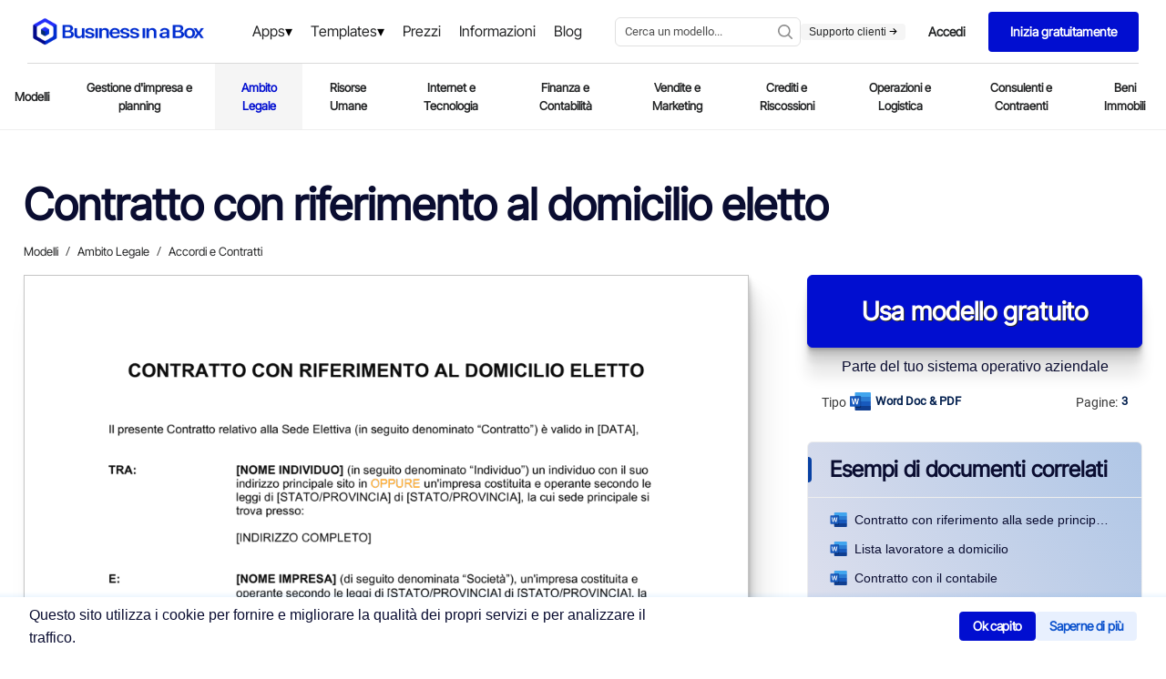

--- FILE ---
content_type: text/html
request_url: https://www.business-in-a-box.com/it/template/contratto-con-riferimento-al-domicilio-eletto-D6826/
body_size: 24136
content:
<!doctype html><html data-n-head-ssr lang="it" data-n-head="%7B%22lang%22:%7B%22ssr%22:%22it%22%7D%7D"><head><meta data-n-head="ssr" charset="utf-8"><meta data-n-head="ssr" name="viewport" content="width=device-width,initial-scale=1"><meta data-n-head="ssr" data-hid="description" name="description" content="Scarica questo Contratto con riferimento al domicilio eletto in formato Word (DOC/DOCX) o PDF. Avvia la tua prova gratuita per scaricare subito questo documento."><meta data-n-head="ssr" name="og:type" content="website"><meta data-n-head="ssr" name="og:image" content="https://templates.business-in-a-box.com/imgs/1000px/contratto-con-riferimento-al-domicilio-eletto-D6826.png"><meta data-n-head="ssr" name="og:title" content="Contratto con riferimento al domicilio eletto Modello | Free Word & PDF"><meta data-n-head="ssr" data-hid="keywords" name="keywords" content="Word, DOC, PDF, Free, Simple, Download, Canada, USA, United States, Sample, Example"><meta data-n-head="ssr" name="og:description" content="Scarica questo Contratto con riferimento al domicilio eletto in formato Word (DOC/DOCX) o PDF. Avvia la tua prova gratuita per scaricare subito questo documento."><title>Contratto con riferimento al domicilio eletto Modello | Free Word & PDF</title><link data-n-head="ssr" rel="icon" type="image/x-icon" href="https://templates.biztree.com/static/assets/images/favicon.ico"><link data-n-head="ssr" rel="icon" type="image/png" sizes="16x16" href="https://templates.biztree.com/static/assets/images/favicon-16x16.png"><link data-n-head="ssr" rel="icon" type="image/png" sizes="32x32" href="https://templates.biztree.com/static/assets/images/favicon-32x32.png"><link data-n-head="ssr" rel="canonical" href="https://www.business-in-a-box.com/it/template/contratto-con-riferimento-al-domicilio-eletto-D6826/"><noscript data-n-head="ssr" data-hid="305080c9"><style></style></noscript><link rel="modulepreload" href="/_seo-assets-nuxt/d236f52ad26916e53456.js" as="script"><link rel="modulepreload" href="/_seo-assets-nuxt/e976b7cc9ff3059e8903.js" as="script"><link rel="modulepreload" href="/_seo-assets-nuxt/31c01a418dc4d276a579.js" as="script"><style data-vue-ssr-id="83fd6f88:0 254bafc8:0 f2248330:0 a5044ac8:0 0369f274:0 3bc37b54:0 05576375:0 33f0d55a:0 6776c22c:0 1362c220:0 60b8085e:0 a11edf40:0 69759a05:0 6434a168:0 19235c9a:0 2bf234f6:0 5aabf4c5:0 7877b2c2:0 0f5d77ed:0 1a41b554:0 3d3f2451:0 00949c10:0 457ef4a8:0 10b6e03f:0 b171f256:0">*,:after,:before{box-sizing:border-box}ol[class],ul[class]{padding:0}blockquote,body,dd,dl,figcaption,figure,h1,h2,h3,h4,li,ol[class],p,ul[class]{margin:0}body{line-height:1.5;min-height:100vh;scroll-behavior:smooth;text-rendering:optimizeLegibility}ol[class],ul[class]{list-style:none}a:not([class]){text-decoration:none;text-decoration:initial}img{display:block;max-width:100%}article>*+*{margin-top:1em}button,input,select,textarea{font:inherit}@media(prefers-reduced-motion:reduce){*{animation-duration:0s!important;animation-iteration-count:1!important;scroll-behavior:auto!important;transition-duration:0s!important}}@font-face{font-display:swap;font-family:Roboto;font-style:normal;font-weight:400;src:url(/_seo-assets-nuxt/fc2b506.ttf) format("truetype")}body{-webkit-font-smoothing:antialiased;-moz-osx-font-smoothing:grayscale;color:#525252;font-family:Roboto,-apple-system,BlinkMacSystemFont,"Segoe UI",Oxygen,Ubuntu,Cantarell,"Open Sans","Helvetica Neue",sans-serif;font-size:13px;font-weight:400;line-height:1.6;min-height:100vh}.layout{display:grid;grid-auto-columns:100%;grid-template-areas:"navigation" "content";grid-template-rows:auto 1fr;justify-items:center}.layout__navigation{grid-area:navigation}.layout__content{grid-area:content;padding:2rem 2vw 0}h1,h2,h3,h4,h5,h6{font-weight:400}h1{color:#0841a3;font-size:45px;line-height:1.2}h2{font-size:28px}h2,h3{color:#021f4e;line-height:1.4}h3{font-size:18px}a{color:inherit;-webkit-text-decoration:none;text-decoration:none}.text-center{justify-items:center!important;text-align:center!important}.page-enter-active,.page-leave-active{opacity:1;transform:translateY(0)}.page-enter,.page-leave-to{opacity:0;transform:translateY(-4rem)}.markdown h4{font-size:15px}.markdown h4,.markdown h5{color:#262626;font-weight:700;margin:1rem 0 .5rem}.markdown h5{font-size:13px;text-transform:uppercase}.markdown p{margin-bottom:1em}.markdown a{color:#0841a3;-webkit-text-decoration:underline;text-decoration:underline}.markdown ol,.markdown ul{padding-left:1rem}.markdown--folder h3{color:#0841a3;font-size:35px;line-height:1.3;margin-bottom:3rem}.markdown--folder h4{color:#262626;font-size:19px;line-height:1.3}.markdown--folder ol,.markdown--folder p,.markdown--folder ul{font-size:18px;line-height:1.5}.markdown__section h5{color:#525252;display:flex;font-size:24px;font-weight:400;justify-content:space-between;margin:0}.markdown__section h5:hover{cursor:pointer}.markdown__section h5:after{background-image:url("data:image/svg+xml;charset=utf-8,%3Csvg xmlns='http://www.w3.org/2000/svg' xmlns:xlink='http://www.w3.org/1999/xlink' width='16' height='16'%3E%3Cdefs%3E%3Cpath id='a' d='M.557.594A.445.445 0 0 1 1.12.509l.064.048 8 7.11c.177.158.197.421.06.602l-.06.063-8 7.111a.444.444 0 0 1-.645-.606l.055-.058L8.22 8 .594 1.221A.445.445 0 0 1 .509.658L.557.594Z'/%3E%3C/defs%3E%3Cg fill='none' fill-rule='evenodd' transform='translate(4)'%3E%3Cmask id='b' fill='%23fff'%3E%3Cuse xlink:href='%23a'/%3E%3C/mask%3E%3Cuse xlink:href='%23a' fill='%230B0B0A' fill-rule='nonzero'/%3E%3Cg fill='%23999' mask='url(%23b)'%3E%3Cpath d='M-3.556 0h16v16h-16z'/%3E%3C/g%3E%3C/g%3E%3C/svg%3E");background-repeat:no-repeat;background-size:100%;content:"";height:2rem;width:2rem}.markdown__section h6{font-size:18px;font-weight:700;line-height:1.5;margin:1.5em 0 .5em;text-transform:uppercase}.markdown__section>:not(h5){display:none;margin-left:3rem;position:relative}.markdown__section>:not(h5):before{background-color:#eee;bottom:-10px;content:"";left:0;position:absolute;top:-10px;width:4px}.markdown__section h6,.markdown__section>p{padding-left:3rem}.markdown__section ol,.markdown__section>ul{padding-left:6rem}.markdown__section--active h5{color:#0841a3;margin-bottom:2rem}.markdown__section--active h5:after{background-image:url("data:image/svg+xml;charset=utf-8,%3Csvg xmlns='http://www.w3.org/2000/svg' width='16' height='16'%3E%3Cpath fill='%23999' fill-rule='nonzero' d='M15.51 4.163a.445.445 0 0 1 .085.563l-.047.065-7.111 8a.445.445 0 0 1-.601.059l-.064-.06-7.11-8a.444.444 0 0 1 .605-.645l.059.055 6.778 7.626 6.78-7.626a.445.445 0 0 1 .562-.084l.065.047Z'/%3E%3C/svg%3E")}.markdown__section--active>:not(h5){display:block}@media screen and (max-width:600px){.markdown__section>*{margin-left:0!important;padding-left:0!important}.markdown__section>:before{display:none}}.markdown--long{font-size:16px}.markdown--long h4{color:#0841a3;font-size:35px;font-weight:400;line-height:1.2;margin-bottom:2rem}.markdown--long h5{color:#262626;font-size:24px;font-weight:400;line-height:1.2;margin:2rem 0 1rem;text-transform:none}.markdown--long h6{color:#262626;color:#0841a3;font-size:16px;margin-bottom:1rem;text-transform:uppercase}.markdown--long ol,.markdown--long ul{padding-left:3rem}.templateMarkdown h1{color:#0a0d31;font-family:"Inter Tight",sans-serif;font-size:4rem;font-weight:600;line-height:1.2;margin:0 auto;max-width:25em;text-align:left}@media screen and (max-width:600px){.templateMarkdown h1{font-size:calc(1rem + 4vw)}}.templateMarkdown h2{font-size:3rem}.templateMarkdown h2,.templateMarkdown h3{color:#0a0d31;font-family:"Inter Tight",sans-serif;font-weight:600;text-align:left}.templateMarkdown h3{font-size:2.5rem;width:100%}.templateMarkdown h4{font-family:"Inter Tight",sans-serif;font-size:2rem}.templateMarkdown h4,.templateMarkdown h5{color:#0a0d31;font-weight:600;text-align:left}.templateMarkdown h5{font-family:Inter,sans-serif;font-size:1.5rem;margin:0;width:100%}.templateMarkdown p{font-size:1rem;font-weight:400;margin-bottom:1rem;text-align:left}.templateMarkdown a,.templateMarkdown p{color:#0a0d31;font-family:Inter,sans-serif}.templateMarkdown a{-webkit-text-decoration:underline;text-decoration:underline}.templateMarkdown ol,.templateMarkdown ul{padding-left:1rem}.templateMarkdown--folder h1{color:#0a0d31;font-family:"Inter Tight",sans-serif;font-size:4rem;font-weight:600;line-height:1.2;margin:0 auto;max-width:25em;text-align:left}@media screen and (max-width:600px){.templateMarkdown--folder h1{font-size:calc(1rem + 4vw)}}.templateMarkdown--folder h2{font-size:3rem}.templateMarkdown--folder h2,.templateMarkdown--folder h3{color:#0a0d31;font-family:"Inter Tight",sans-serif;font-weight:600;text-align:left}.templateMarkdown--folder h3{font-size:2.5rem;width:100%}.templateMarkdown--folder h4{color:#0a0d31;font-family:"Inter Tight",sans-serif;font-size:2rem;font-weight:600;text-align:left}.templateMarkdown--folder h5{font-size:1.5rem;font-weight:600;margin:0;width:100%}.templateMarkdown--folder h5,.templateMarkdown--folder p{color:#0a0d31;font-family:Inter,sans-serif;text-align:left}.templateMarkdown--folder p{font-size:1rem;font-weight:400}.templateMarkdown--folder ol,.templateMarkdown--folder ul{font-size:18px;line-height:1.5}.templateMarkdown__section h5{color:#0a0d31;display:flex;font-size:24px;font-weight:400;justify-content:space-between;margin:0}.templateMarkdown__section h5:hover{cursor:pointer}.templateMarkdown__section h5:after{background-image:url("data:image/svg+xml;charset=utf-8,%3Csvg xmlns='http://www.w3.org/2000/svg' xmlns:xlink='http://www.w3.org/1999/xlink' width='16' height='16'%3E%3Cdefs%3E%3Cpath id='a' d='M.557.594A.445.445 0 0 1 1.12.509l.064.048 8 7.11c.177.158.197.421.06.602l-.06.063-8 7.111a.444.444 0 0 1-.645-.606l.055-.058L8.22 8 .594 1.221A.445.445 0 0 1 .509.658L.557.594Z'/%3E%3C/defs%3E%3Cg fill='none' fill-rule='evenodd' transform='translate(4)'%3E%3Cmask id='b' fill='%23fff'%3E%3Cuse xlink:href='%23a'/%3E%3C/mask%3E%3Cuse xlink:href='%23a' fill='%230B0B0A' fill-rule='nonzero'/%3E%3Cg fill='%23999' mask='url(%23b)'%3E%3Cpath d='M-3.556 0h16v16h-16z'/%3E%3C/g%3E%3C/g%3E%3C/svg%3E");background-repeat:no-repeat;background-size:100%;content:"";height:2rem;width:2rem}.templateMarkdown__section h6{font-size:18px;font-weight:700;line-height:1.5;margin:1.5em 0 .5em;text-transform:uppercase}.templateMarkdown__section>:not(h5){display:none;margin-left:3rem;position:relative}.templateMarkdown__section>:not(h5):before{background-color:#eee;bottom:-10px;content:"";left:0;position:absolute;top:-10px;width:4px}.templateMarkdown__section h6,.templateMarkdown__section>p{padding-left:3rem}.templateMarkdown__section ol,.templateMarkdown__section>ul{padding-left:6rem}.templateMarkdown__section--active h5{color:#0a0d31;font-weight:600;margin-bottom:2rem}.templateMarkdown__section--active h5:after{background-image:url("data:image/svg+xml;charset=utf-8,%3Csvg xmlns='http://www.w3.org/2000/svg' width='16' height='16'%3E%3Cpath fill='%23999' fill-rule='nonzero' d='M15.51 4.163a.445.445 0 0 1 .085.563l-.047.065-7.111 8a.445.445 0 0 1-.601.059l-.064-.06-7.11-8a.444.444 0 0 1 .605-.645l.059.055 6.778 7.626 6.78-7.626a.445.445 0 0 1 .562-.084l.065.047Z'/%3E%3C/svg%3E")}.templateMarkdown__section--active>:not(h5){display:block}@media screen and (max-width:600px){.templateMarkdown__section>*{margin-left:0!important;padding-left:0!important}.templateMarkdown__section>:before{display:none}}.templateMarkdown--long{font-size:16px}.templateMarkdown--long h4{color:#0a0d31;font-size:35px;font-weight:400;line-height:1.2;margin-bottom:2rem}.templateMarkdown--long h5{color:#0a0d31;font-size:24px;font-weight:600;line-height:1.2;margin:2rem 0 1rem;text-transform:none}.templateMarkdown--long h6{color:#0a0d31;font-size:16px;margin-bottom:1rem;text-transform:uppercase}.templateMarkdown--long ol,.templateMarkdown--long ul{padding-left:3rem}.nuxt-progress{background-color:#fff;height:2px;left:0;opacity:1;position:fixed;right:0;top:0;transition:width .1s,opacity .4s;width:0;z-index:999999}.nuxt-progress.nuxt-progress-notransition{transition:none}.nuxt-progress-failed{background-color:red}body[data-v-22014b75]{color:#393939}.zebra[data-v-22014b75]{background:#fafafa;width:100%}.layout[data-v-22014b75]{transform:translateZ(0);-webkit-transform:translateZ(0)}.layout__skeleton[data-v-22014b75]{background:rgba(0,0,0,.014);height:auto;width:100%}.layout__content-below[data-v-22014b75]{margin:0;padding:0 2vw;width:80rem}.layout__content--document[data-v-22014b75]{grid-column-gap:4rem;display:grid;grid-auto-rows:auto;grid-template-areas:"headline headline" "breadcrumb breadcrumb" "document cta" "document metadata" "document related" "document authorship" "description credibility" "description benefits" "description .";grid-template-columns:auto 23rem;grid-template-rows:auto auto auto auto auto auto;height:auto;width:100%}@media screen and (max-width:950px){.layout__content--document[data-v-22014b75]{grid-template-areas:"headline headline" "breadcrumb breadcrumb" "document document" "metadata metadata" "cta cta" "description description" "related benefits";grid-template-columns:1.5fr 1fr;grid-template-columns:1fr 1fr}}@media screen and (max-width:600px){.layout__content--document[data-v-22014b75]{grid-template-areas:"headline" "breadcrumb" "metadata" "document" "cta" "related" "benefits" "credibility" "authorship" "description";grid-template-columns:none}}.wrapper[data-v-22014b75]{height:auto;justify-self:center;margin-top:1rem;max-width:80rem;width:100%}.wrapper[data-v-22014b75]:first-child{overflow-y:hidden}.wrapper__spacer20[data-v-22014b75]{height:20px;width:100%}.wrapper__spacer30[data-v-22014b75]{height:30px;width:100%}.wrapper__spacer60[data-v-22014b75]{height:60px;width:100%}.wrapper__spacer100[data-v-22014b75]{height:100px;width:100%}.wrapper h2[data-v-22014b75]{font-size:3rem}.wrapper h2[data-v-22014b75],.wrapper h3[data-v-22014b75]{color:#0a0d31;font-family:"Inter Tight",sans-serif;font-weight:600;text-align:center}.wrapper h3[data-v-22014b75]{font-size:2.5rem;width:100%}.wrapper h4[data-v-22014b75]{font-size:2rem;text-align:center}.wrapper h4[data-v-22014b75],.wrapper h5[data-v-22014b75]{color:#0a0d31;font-family:"Inter Tight",sans-serif;font-weight:600;line-height:1.2}.wrapper h5[data-v-22014b75]{font-size:1.5rem;margin:0;text-align:left;width:100%}.wrapper p[data-v-22014b75]{color:#0a0d31;font-family:Inter,sans-serif;font-size:1rem;font-weight:400;text-align:left}@media only screen and (max-width:1280px){.mobile-actions__content[data-v-22014b75]{display:none!important}.layout[data-v-22014b75]{display:flex;flex-direction:column;overflow:auto}.layout__content-below[data-v-22014b75]{width:auto}.wrapper[data-v-22014b75]{overflow:auto}}@media only screen and (max-width:800px){.mobile-actions__content[data-v-22014b75]{display:none!important}.layout[data-v-22014b75]{display:flex;flex-direction:column;overflow:auto}.layout__content-below[data-v-22014b75]{width:auto}.wrapper[data-v-22014b75]{overflow:auto}}.visually-hidden[data-v-b6b63f96]{clip:rect(0,0,0,0);border:0;height:1px;margin:-1px;overflow:hidden;padding:0;position:absolute;width:1px}.bib-cookie-notice[data-v-b6b63f96]{align-items:center;background-color:#fff;bottom:0;box-shadow:0 1px 4px 4px rgba(29,140,242,.08);display:none;flex-direction:row;gap:1rem;left:0;min-height:64px;padding:0 2rem;position:fixed;transition:all 1s;width:100%;z-index:998}.bib-cookie-notice .bib-cookie-message[data-v-b6b63f96]{color:#000;width:60%}.bib-cookie-notice .bib-cookie-message p[data-v-b6b63f96]{text-wrap:pretty;color:#0a0d31;font-family:Inter,sans-serif;font-size:1rem;font-weight:400;text-align:left}.bib-cookie-notice .bib-cookie-button-area[data-v-b6b63f96]{display:flex;flex-direction:row-reverse;gap:1rem;width:40%}.bib-cookie-notice .bib-cookie-button-area .cookie-button[data-v-b6b63f96]{align-items:center;background-color:#010ed0;border:1px solid #010ed0;border-radius:1mm;color:#fff;display:inline-flex;font-family:"Inter Tight",Sans-serif;font-size:15px;font-size:14px;font-weight:500;font-weight:600;gap:1em;justify-content:center;letter-spacing:-.3px;line-height:1;outline:0;padding:.6em 1em}.bib-cookie-notice .bib-cookie-button-area .cookie-button[data-v-b6b63f96]:hover{box-shadow:0 1px 1.5px rgba(0,0,0,.015),0 3px 4px rgba(0,0,0,.02),0 6px 8px rgba(0,0,0,.025),0 11px 15px rgba(0,0,0,.03),0 20px 30px rgba(0,0,0,.035),0 50px 70px rgba(0,0,0,.05)}.bib-cookie-notice .bib-cookie-button-area .decline[data-v-b6b63f96]{background-color:#e8f0fe;border:1px solid #e8f0fe;color:#0a51cd}.bib-cookie-notice .cookie-area[data-v-b6b63f96]{margin:2% 0;padding:5px}@media screen and (min-width:280px)and (max-width:765px){.bib-cookie-notice[data-v-b6b63f96]{flex-direction:column;gap:1rem;padding:2rem;text-align:center}.bib-cookie-notice .bib-cookie-message[data-v-b6b63f96]{width:100%}.bib-cookie-notice .bib-cookie-button-area[data-v-b6b63f96]{display:flex;flex-direction:column-reverse;gap:1rem;width:100%}.bib-cookie-notice .bib-cookie-button-area .cookie-button[data-v-b6b63f96]{width:100%}}.navigation[data-v-79962a0a]{display:grid;justify-items:stretch;justify-self:stretch}.navigation__headerSecondary[data-v-79962a0a],.navigation__secondary[data-v-79962a0a]{border-bottom:1px solid #eee;display:flex;justify-content:center}@font-face{font-family:"Inter Tight";src:url(https://templates.biztree.com/static/assets/new/fonts/InterTight-VariableFont_wght.ttf)}.primary[data-v-45ffb48d]{align-items:center;background-color:#fff;display:flex;justify-content:center;padding:0 30px}.primary .cta-btn[data-v-45ffb48d]{display:none}.primary .mega-menu-products[data-v-45ffb48d]{background-color:rgba(0,0,0,.6);display:block;height:200vh;justify-content:center;position:absolute;top:69px;width:100%;z-index:998}.primary .mega-menu-products-content[data-v-45ffb48d]{background:linear-gradient(90deg,#fff 80%,#f5f5f5 0);border-top:1px solid rgba(0,0,0,.149);display:block;justify-items:center;left:0;position:absolute;top:0;width:100%;z-index:999}.primary .mega-menu-products[v-show=true][data-v-45ffb48d]{display:block}.primary .mega-menu-products .mega-menu-products-content .row[data-v-45ffb48d]{display:flex;flex-direction:row;height:100%;justify-content:center;padding:0 30px;width:1280px}.primary .mega-menu-products .mega-menu-products-content .column[data-v-45ffb48d]{float:left;margin-bottom:15px;margin-left:0;margin-top:50px;width:420px}.primary .mega-menu-products .mega-menu-products-content .column__right[data-v-45ffb48d]{background-color:#f5f5f5;margin-right:-45px;padding:0 0 0 80px;width:100%}.primary .mega-menu-products .mega-menu-products-content .column__right--icon[data-v-45ffb48d]{background-color:#fff;border-radius:100px 100px 100px 100px;display:inline-flex;margin:0 0 -70px -150px;padding:25px 24px 25px 26px}.primary .mega-menu-products .mega-menu-products-content .column__right--icon svg[data-v-45ffb48d]{height:65px;margin-right:10px;width:65px}.primary .mega-menu-products .mega-menu-products-content .column__right img[data-v-45ffb48d]{margin-left:-5px;width:80%}.primary .mega-menu-products .mega-menu-products-content .column__right--heading[data-v-45ffb48d]{margin-top:45px}.primary .mega-menu-products .mega-menu-products-content .column__right--heading h3[data-v-45ffb48d]{font-family:"Inter Tight";font-size:30px;font-weight:700;line-height:1.6em}.primary .mega-menu-products .mega-menu-products-content .column .column[data-v-45ffb48d]{float:left;margin-bottom:50px;margin-left:0;margin-top:0}.primary .mega-menu-products .mega-menu-products-content .column .column h5[data-v-45ffb48d]{border-bottom:1px solid rgba(82,81,81,.361);color:#0a0d31;font-family:"Inter Tight";font-size:20px;font-weight:600;margin:0 0 15px;padding-bottom:5px;width:80%}.primary .mega-menu-products .mega-menu-products-content .column .column a[data-v-45ffb48d]{display:block;font-family:"Inter Tight",Sans-serif;font-size:16px;font-style:normal;font-weight:600;letter-spacing:0;line-height:1.6em;text-transform:none;transition:all .3s ease;word-spacing:0}.primary .mega-menu-products .mega-menu-products-content .column .column a[data-v-45ffb48d]:hover{color:#010ed0;transition:all .3s ease}.primary .mega-menu-products .mega-menu-products-content .column .column a:hover p[data-v-45ffb48d]{color:#0a0d31;transition:all .3s ease}.primary .mega-menu-products .mega-menu-products-content .column .column a p[data-v-45ffb48d]{font-family:Inter;font-size:12px;font-weight:400;margin-bottom:15px}.primary .mega-menu-products .mega-menu-products-content .column .column a svg[data-v-45ffb48d]{fill:#010ed0;margin-right:5px;max-height:16px;max-width:16px;position:relative;top:2px}.primary .mega-menu-products .mega-menu-products-content .column .column a img[data-v-45ffb48d]{color:#010ed0;display:inline-block;margin-right:5px;max-height:16px;max-width:16px;position:relative;top:2px}.primary .mega-menu-products .mega-menu-products-content .row[data-v-45ffb48d]:after{clear:both;content:"";display:table}.primary .mega-menu-templates[data-v-45ffb48d]{background-color:rgba(0,0,0,.6);display:block;height:200vh;justify-content:center;position:absolute;top:69px;width:100%;z-index:998}.primary .mega-menu-templates-content[data-v-45ffb48d]{background:linear-gradient(90deg,#fff 70%,#f5f5f5 0);border-top:1px solid rgba(0,0,0,.149);display:block;justify-items:center;left:0;position:absolute;top:0;width:100%;z-index:999}.primary .mega-menu-templates[v-show=true][data-v-45ffb48d]{display:block}.primary .mega-menu-templates .mega-menu-templates-content .row[data-v-45ffb48d]{display:flex;flex-direction:row;height:100%;justify-content:center;max-width:835px;width:100%}.primary .mega-menu-templates .mega-menu-templates-content .column[data-v-45ffb48d]{float:left;margin-bottom:15px;margin-left:0;margin-top:50px;width:300px}.primary .mega-menu-templates .mega-menu-templates-content .column__right[data-v-45ffb48d]{background-color:#f5f5f5;padding:0 0 0 80px;width:100%}.primary .mega-menu-templates .mega-menu-templates-content .column__right .column[data-v-45ffb48d]{margin-bottom:50px;margin-left:0;margin-top:50px;width:300px}.primary .mega-menu-templates .mega-menu-templates-content .column__right .column h5[data-v-45ffb48d]{border-bottom:1px solid rgba(82,81,81,.361);color:#0a0d31;font-family:"Inter Tight";font-size:20px;font-weight:600;margin:0 0 15px;padding-bottom:5px;width:100%}.primary .mega-menu-templates .mega-menu-templates-content .column__right .column a[data-v-45ffb48d]{display:block;font-family:"Inter Tight",Sans-serif;font-size:16px;font-style:normal;font-weight:500;letter-spacing:0;line-height:1.6em;padding:8px 0;text-transform:none;transition:all .3s ease;word-spacing:0}.primary .mega-menu-templates .mega-menu-templates-content .column__right .column a[data-v-45ffb48d]:hover{color:#010ed0;transition:all .3s ease}.primary .mega-menu-templates .mega-menu-templates-content .column .column[data-v-45ffb48d]{float:left;margin-bottom:50px;margin-left:0;margin-top:0}.primary .mega-menu-templates .mega-menu-templates-content .column .column h5[data-v-45ffb48d]{border-bottom:1px solid rgba(82,81,81,.361);color:#0a0d31;font-family:"Inter Tight";font-size:20px;font-weight:600;margin:0 0 15px;padding-bottom:5px;width:80%}.primary .mega-menu-templates .mega-menu-templates-content .column .column a[data-v-45ffb48d]{display:block;font-family:"Inter Tight",Sans-serif;font-size:16px;font-style:normal;font-weight:500;letter-spacing:0;line-height:1.6em;padding:8px 0;text-transform:none;transition:all .3s ease;word-spacing:0}.primary .mega-menu-templates .mega-menu-templates-content .column .column a[data-v-45ffb48d]:hover{color:#010ed0;transition:all .3s ease}.primary .mega-menu-templates .mega-menu-templates-content .row[data-v-45ffb48d]:after{clear:both;content:"";display:table}.primary__wrapper[data-v-45ffb48d]{border-bottom:1px solid rgba(0,0,0,.149);display:grid;grid-template-areas:"logo menu search actions";grid-template-columns:210px 1fr auto;min-height:70px;width:100%}.primary__menu-trigger[data-v-45ffb48d]{align-items:center;display:none;grid-area:trigger}.primary__menu-trigger .icon[data-v-45ffb48d]{fill:#a8a8a8;height:1.25rem;width:1.25rem}.primary__logo[data-v-45ffb48d]{grid-area:logo}.primary__logo[data-v-45ffb48d],.primary__menu[data-v-45ffb48d]{align-items:center;display:flex}.primary__menu[data-v-45ffb48d]{justify-content:center;margin-left:7.5rem}.primary__menu .menu__item[data-v-45ffb48d]{position:relative}.primary__menu .menu__item a[data-v-45ffb48d]{color:#252627;font-family:"Inter Tight",Sans-serif;font-size:1rem;font-weight:500;padding:25px 10px;-webkit-text-decoration:none!important;text-decoration:none!important;transition:all .2s ease-out}.primary__menu .menu__item a[data-v-45ffb48d]:hover{color:#010ed0;-webkit-text-decoration:underline;text-decoration:underline}.primary__menu .menu__item .dropdown[data-v-45ffb48d]:after{align-self:center;color:#000;content:"▾";display:inline-block;font-size:16px;line-height:1;position:relative;transition:all .2s ease-out}.primary__menu .menu__item .dropdown[data-v-45ffb48d]:hover:after{color:#010ed0;transition:all .2s ease-in}.primary__mobile[data-v-45ffb48d],.primary__mobile__search[data-v-45ffb48d]{display:none}.primary__search[data-v-45ffb48d]{grid-area:search}.primary__actions[data-v-45ffb48d],.primary__search[data-v-45ffb48d]{align-items:center;display:flex;justify-content:flex-end}.primary__actions[data-v-45ffb48d]{flex-direction:row;gap:1rem;grid-area:actions;padding-left:0}.primary__actions--ctaTryForFree[data-v-45ffb48d]{background-color:#010ed0;border-radius:4px 4px 4px 4px;color:#fff;font-family:"Inter Tight",Sans-serif;font-size:14px;font-style:normal;font-weight:600;letter-spacing:0;line-height:1.2em;padding:14px 24px;text-transform:none;transition:all .2s ease;word-spacing:0}.primary__actions--ctaTryForFree span[data-v-45ffb48d]{color:#fff}.primary__actions--ctaTryForFree[data-v-45ffb48d]:hover{background-color:#1e2cff;transition:all .2s ease}.primary__actions--ctaLogin[data-v-45ffb48d]{background-color:#fff;border:1px solid #fff;border-radius:4px 4px 4px 4px;color:#242627;font-family:"Inter Tight",Sans-serif;font-size:14px;font-style:normal;font-weight:600;letter-spacing:0;line-height:1.2em;padding:14px 24px;text-transform:none;transition:all .2s ease;word-spacing:0}.primary__actions--ctaLogin span[data-v-45ffb48d]{color:#242627}.primary__actions--ctaLogin[data-v-45ffb48d]:hover{border:1px solid #242627;transition:all .2s ease}.primary__actions--ctaLogin:hover span[data-v-45ffb48d]{color:#242627}.primary__actions--item[data-v-45ffb48d]{align-items:center;display:flex;flex-direction:column;justify-content:center;justify-content:flex-start}.primary__actions--item--contact[data-v-45ffb48d]{color:#252627;font-family:"Inter Tight",Sans-serif;font-size:1rem;font-weight:500;line-height:1.2em;transition:all .2s ease-out}.primary__actions--item--contact[data-v-45ffb48d]:hover{color:#010ed0;transition:all .2s ease-in}.primary__actions--item--support[data-v-45ffb48d]{background-color:#f5f5f5;border-radius:4px 4px 4px 4px;color:#252627;font-family:Inter,Sans-serif;font-size:12px;font-weight:500;line-height:1.2em;padding:2px 9px;transition:all .2s ease-out}.primary__actions--item--support svg[data-v-45ffb48d]{height:9px;width:9px}.primary__actions--item--support[data-v-45ffb48d]:hover{background-color:#dee0ff;color:#010ed0;transition:all .2s ease-in}.primary__actions--item--support:hover svg[data-v-45ffb48d]{fill:#010ed0;color:#010ed0}.primary__divider[data-v-45ffb48d]{background-color:#c6c6c6;height:28px;width:1px}.primary a[data-v-45ffb48d]{color:inherit;-webkit-text-decoration:none;text-decoration:none}.search__wrapper[data-v-45ffb48d]{max-width:14rem;width:100%}.mobile-actions__nav[data-v-45ffb48d]{color:#021f4e;margin-right:0}.mobile-actions__content[data-v-45ffb48d]{align-items:center;background-color:#eee;bottom:0;display:none;flex-direction:column;justify-content:center;left:0;position:fixed;right:0;top:0;transform:translateX(0);transform:translateX(100%);transition:all .2s ease;z-index:2}.mobile-actions__content--expanded[data-v-45ffb48d]{transform:translateX(0)}.mobile-actions__item[data-v-45ffb48d]{font-size:25px;margin:5vh 0}.mobile-actions .star[data-v-45ffb48d]{fill:#ff7100;height:.75rem;width:.75rem}@media(max-width:1300px){.primary[data-v-45ffb48d]{align-items:center;background-color:#fff;display:flex;justify-content:center;padding:0 30px}.primary__menu[data-v-45ffb48d]{margin-left:0}.primary .mega-menu-products .mega-menu-products-content .row[data-v-45ffb48d]{width:1080px}.primary .mega-menu-products .mega-menu-products-content .column .column[data-v-45ffb48d]{width:350px}.primary .mega-menu-templates .mega-menu-templates-content .row[data-v-45ffb48d]{width:1080px}.primary .mega-menu-templates .mega-menu-templates-content .column .column[data-v-45ffb48d]{width:250px}.primary .mega-menu-templates .mega-menu-templates-content .column__right[data-v-45ffb48d]{padding:0}.primary .mega-menu-templates .mega-menu-templates-content .column__right .column[data-v-45ffb48d]{margin-left:60px}}@media(max-width:1200px){.primary .mega-menu-products[data-v-45ffb48d],.primary .mega-menu-templates[data-v-45ffb48d]{top:55px}.primary__wrapper[data-v-45ffb48d]{grid-gap:0;border-bottom:0;grid-template-areas:"logo menu actions" "search search search";grid-template-columns:auto auto;padding-top:11px}.primary__mobile[data-v-45ffb48d]{display:flex;grid-area:search;justify-content:center;width:100%}.primary__mobile__search[data-v-45ffb48d]{display:flex;margin-top:10px;width:100%}.primary__search[data-v-45ffb48d]{display:none}.search__wrapper[data-v-45ffb48d]{max-width:none;width:100%}}@media(max-width:1080px){.primary .cta-btn[data-v-45ffb48d]{border-top:1px solid rgba(82,81,81,.361);display:flex;flex-direction:column;justify-content:center}.primary .cta-btn .cta-btn-login[data-v-45ffb48d]{border:1px solid #010ed0;border-radius:4px;color:#010ed0;font-size:12px;font-weight:600;margin:30px 20px 5px;padding:15px;text-align:center}.primary .cta-btn .cta-btn-contact-buy[data-v-45ffb48d]{display:flex;flex-direction:row}.primary .cta-btn .cta-btn-contact[data-v-45ffb48d]{display:inline-block}.primary .cta-btn .cta-btn-buy[data-v-45ffb48d],.primary .cta-btn .cta-btn-contact[data-v-45ffb48d]{color:#010ed0;width:50%}.primary .cta-btn .cta-btn-buy[data-v-45ffb48d],.primary .cta-btn .cta-btn-contact[data-v-45ffb48d],.primary .cta-btn .cta-btn-free[data-v-45ffb48d]{border:1px solid #010ed0;border-radius:4px;font-size:12px;font-weight:600;margin:5px 20px;padding:15px;text-align:center}.primary .cta-btn .cta-btn-free[data-v-45ffb48d]{background-color:#010ed0;color:#fff}.primary .mega-menu-products[data-v-45ffb48d],.primary .mega-menu-templates[data-v-45ffb48d]{top:55px}.primary .mega-menu-products .mega-menu-products-content .row[data-v-45ffb48d]{width:940px}.primary .mega-menu-products .mega-menu-products-content .column .column[data-v-45ffb48d]{width:320px}.primary .mega-menu-templates .mega-menu-templates-content .column .column[data-v-45ffb48d]{width:250px}.primary .mega-menu-templates .mega-menu-templates-content .row[data-v-45ffb48d]{width:940px}.primary .mega-menu-templates .mega-menu-templates-content .column__right[data-v-45ffb48d]{padding:0}.primary .mega-menu-templates .mega-menu-templates-content .column__right .column[data-v-45ffb48d]{margin-left:0}.primary__wrapper[data-v-45ffb48d]{grid-gap:0;grid-template-areas:"logo menu actions" "search search search";grid-template-columns:auto auto;padding-top:11px}.primary__mobile[data-v-45ffb48d]{display:flex;grid-area:search;justify-content:center;width:100%}.primary__mobile__search[data-v-45ffb48d]{display:flex;margin-top:10px;width:100%}.primary__search[data-v-45ffb48d]{display:none}.search__wrapper[data-v-45ffb48d]{max-width:none;width:100%}}@media(max-width:970px){.primary__wrapper[data-v-45ffb48d]{grid-gap:0;grid-template-areas:"logo actions trigger" "search search search";grid-template-columns:auto auto 60px;padding:5px 0}.primary__actions--item[data-v-45ffb48d]{display:none}.primary__menu-trigger[data-v-45ffb48d]{display:flex;grid-area:trigger;justify-content:center}.primary__menu-trigger--menu[data-v-45ffb48d]{background:#fff;border-bottom:1px solid rgba(0,0,0,.149);border-top:1px solid rgba(0,0,0,.149);display:flex;flex-direction:column;height:100vh;left:0;position:absolute;top:60px;width:100%;z-index:997}.primary__menu-trigger--menu .menu__item[data-v-45ffb48d]{padding:20px;position:relative}.primary__menu-trigger--menu .menu__item a[data-v-45ffb48d]{color:#252627;font-family:"Inter Tight",Sans-serif;font-size:15px;font-weight:500;padding:25px 10px;-webkit-text-decoration:none!important;text-decoration:none!important;transition:all .2s ease-out}.primary__menu-trigger--menu .menu__item a[data-v-45ffb48d]:hover{color:#010ed0;-webkit-text-decoration:underline;text-decoration:underline}.primary__menu-trigger--menu .menu__item a.links[data-v-45ffb48d]{padding-right:100%}.primary__menu-trigger--menu .menu__item .dropdown[data-v-45ffb48d]:after{align-self:center;color:#000;content:"▾";display:inline-block;font-size:16px;line-height:1;position:relative;transition:all .2s ease-out}.primary__menu-trigger--menu .menu__item .dropdown[data-v-45ffb48d]:hover:after{color:#010ed0;transition:all .2s ease-in}.primary__menu-trigger--menu .menu__item[data-v-45ffb48d]:hover{background-color:#f5f5f5}.primary__menu[data-v-45ffb48d]{display:none;grid-area:menu}.primary .mega-menu-products[data-v-45ffb48d],.primary .mega-menu-templates[data-v-45ffb48d]{height:500vh;top:50px}.primary .mega-menu-products-content[data-v-45ffb48d]{background:#fff}.primary .mega-menu-products .mega-menu-products-content .column[data-v-45ffb48d]{margin-top:30px}.primary .mega-menu-products .mega-menu-products-content .row[data-v-45ffb48d]{display:flex;flex-direction:column;justify-content:center;padding:0 10%;width:100%}.primary .mega-menu-products .mega-menu-products-content .column__right[data-v-45ffb48d]{display:none}.primary .mega-menu-templates .mega-menu-templates-content .row[data-v-45ffb48d]{display:flex;flex-direction:column;justify-content:center;padding:0 10%;width:100%}.primary .mega-menu-templates-content[data-v-45ffb48d]{background:#fff}.primary .mega-menu-templates .mega-menu-templates-content .column[data-v-45ffb48d]{margin-bottom:0;margin-top:30px}.primary .mega-menu-templates .mega-menu-templates-content .column .column[data-v-45ffb48d]{margin-bottom:0}.primary .mega-menu-templates .mega-menu-templates-content .column__right[data-v-45ffb48d]{margin-top:30px;padding:0}.primary .mega-menu-templates .mega-menu-templates-content .column__right .column[data-v-45ffb48d]{margin-bottom:30px;margin-left:0}}@media(max-width:600px){.search__wrapper[data-v-45ffb48d]{max-width:none;width:100%}.primary__menu-trigger[data-v-45ffb48d]{display:flex;grid-area:trigger}.primary__menu-trigger--menu[data-v-45ffb48d]{top:50px}.primary__menu[data-v-45ffb48d]{display:none}.primary__wrapper[data-v-45ffb48d]{grid-gap:0;grid-template-areas:"logo actions trigger" "search search search";grid-template-columns:150px 1fr 2rem;padding:5px 0}.primary__mobile[data-v-45ffb48d]{display:flex;width:100%}.primary__mobile__search[data-v-45ffb48d]{display:flex;margin-top:10px;width:100%}.primary__search[data-v-45ffb48d]{display:none}.primary__actions[data-v-45ffb48d]{align-items:center;justify-content:flex-end;padding-left:0}.primary__actions--ctaLogin[data-v-45ffb48d],.primary__actions--ctaTryForFree[data-v-45ffb48d]{font-size:12px;padding:10px 15px}.primary__actions--item[data-v-45ffb48d]{display:none}.primary__actions--mobile[data-v-45ffb48d]{display:flex;padding-right:0}.primary__actions--mobile .icon[data-v-45ffb48d]{fill:#a8a8a8;height:1.5rem;width:1.5rem}}@media(max-width:400px){.search__wrapper[data-v-45ffb48d]{max-width:none;width:100%}.primary__menu-trigger[data-v-45ffb48d]{display:flex;grid-area:trigger}.primary__menu[data-v-45ffb48d]{display:none}.primary__wrapper[data-v-45ffb48d]{grid-gap:0;grid-template-areas:"logo actions trigger" "search search search";grid-template-columns:auto auto 2rem;padding:5px 0}.primary__mobile[data-v-45ffb48d]{display:flex;width:100%}.primary__mobile__search[data-v-45ffb48d]{display:flex;margin-top:10px;width:100%}.primary__search[data-v-45ffb48d]{display:none}.primary__actions[data-v-45ffb48d]{align-items:center;grid-area:actions;justify-content:flex-end;padding-left:0}.primary__actions--ctaLogin[data-v-45ffb48d],.primary__actions--ctaTryForFree[data-v-45ffb48d]{font-size:12px;padding:10px 15px}.primary__actions--item[data-v-45ffb48d]{display:none}.primary__actions--mobile[data-v-45ffb48d]{display:flex;padding-right:0}.primary__actions--mobile .icon[data-v-45ffb48d]{fill:#a8a8a8;height:1.5rem;width:1.5rem}}@media(max-width:360px){.search__wrapper[data-v-45ffb48d]{max-width:none;width:100%}.primary__menu-trigger[data-v-45ffb48d]{display:flex;grid-area:trigger}.primary__menu[data-v-45ffb48d]{display:none}.primary__wrapper[data-v-45ffb48d]{grid-gap:0;grid-template-areas:"logo actions trigger" "search search search";grid-template-columns:120px 1fr 2rem;padding:5px 0}.primary__mobile[data-v-45ffb48d]{display:flex;width:100%}.primary__mobile__search[data-v-45ffb48d]{display:flex;margin-top:10px;width:100%}.primary__search[data-v-45ffb48d]{display:none}.primary__actions[data-v-45ffb48d]{align-items:center;gap:.5rem;justify-content:flex-end;padding-left:0}.primary__actions--ctaLogin[data-v-45ffb48d],.primary__actions--ctaTryForFree[data-v-45ffb48d]{font-size:12px;padding:5px 10px}.primary__actions--item[data-v-45ffb48d]{display:none}.primary__actions--mobile[data-v-45ffb48d]{display:flex;padding-right:0}.primary__actions--mobile .icon[data-v-45ffb48d]{fill:#a8a8a8;height:1.5rem;width:1.5rem}}.search[data-v-12afd165]{align-items:stretch;background-color:#fff;border:1px solid #e0e0e0;border-radius:6px;display:flex;height:2rem;width:100%}.search__input[data-v-12afd165]{display:flex;flex:1;padding-left:.5rem;position:relative}.search__input input[data-v-12afd165]{-webkit-appearance:none;-moz-appearance:none;appearance:none;border:none;width:100%}.search__input input[data-v-12afd165]:focus-visible{outline:0}.search__label[data-v-12afd165]{color:#525252;left:calc(2px + .5rem);pointer-events:none;position:absolute;top:50%;transform:translateY(-50%)}.search__icon[data-v-12afd165]{align-items:center;display:flex;padding:0 .5rem}.search__icon svg[data-v-12afd165]{fill:#8d8d8d;height:16px;width:16px}.search__icon[data-v-12afd165]:hover{cursor:pointer}.navigation-secondary[data-v-4c8ed88e]{transition:all .2s ease}.navigation-secondary__content[data-v-4c8ed88e]{-moz-column-gap:1rem;column-gap:1rem;display:flex;justify-content:space-between;max-width:100rem;min-height:3.5rem;width:100%}.navigation-secondary__close[data-v-4c8ed88e],.navigation-secondary__content--header--contact[data-v-4c8ed88e],.navigation-secondary__content--header[data-v-4c8ed88e],.navigation-secondary__content--mainmenu[data-v-4c8ed88e]{display:none}.business-module[data-v-4c8ed88e]{align-items:center;color:#252627;display:flex;font-family:"Inter Tight";font-weight:600;padding:1rem;position:relative;text-align:center;-webkit-text-decoration:none;text-decoration:none;transition:all .2s ease;transition:all .2s ease-out}.business-module[data-v-4c8ed88e]:hover{transition:all .2s ease-in}.business-module[data-v-4c8ed88e]:hover,.nuxt-link-exact-active[data-v-4c8ed88e]{background-color:#f5f5f5;color:#010ed0}@media screen and (min-width:0px)and (max-width:1100px){.navigation-secondary__content[data-v-4c8ed88e]{flex-wrap:wrap;justify-content:center}.business-module[data-v-4c8ed88e]{margin:0 2vw;padding:.5rem}}@media screen and (min-width:0px)and (max-width:600px){.navigation-secondary[data-v-4c8ed88e]{background-color:#fff;bottom:0;left:0;position:fixed;right:0;top:0;transform:translateX(-100%);z-index:3}.navigation-secondary--expanded[data-v-4c8ed88e]{transform:translateX(0)}.navigation-secondary__content[data-v-4c8ed88e]{background-color:#fff;display:block;overflow-y:scroll}.navigation-secondary__content--mainmenu[data-v-4c8ed88e]{display:block}.navigation-secondary__content--header[data-v-4c8ed88e]{align-items:center;border-bottom:1px solid #e5e5e5;display:flex;flex-direction:row;gap:5rem;padding:1rem 1.5rem}.navigation-secondary__content--header a img[data-v-4c8ed88e]{width:150px}.navigation-secondary__content--header__close[data-v-4c8ed88e]{display:flex;top:1.5rem}.navigation-secondary__content--header--contact[data-v-4c8ed88e]{background-color:#010ed0;border-radius:4px 4px 4px 4px;color:#fff;display:block;font-family:"Inter Tight",Sans-serif;font-size:14px;font-style:normal;font-weight:600;letter-spacing:0;line-height:1.2em;padding:10px;text-transform:none;word-spacing:0}.navigation-secondary__content--header--contact span[data-v-4c8ed88e]{color:#fff}.navigation-secondary__content--header--contact[data-v-4c8ed88e]:hover{background-color:#242627}.business-module[data-v-4c8ed88e]{font-size:18px;margin:1vh 0;padding:.5rem 2rem}.nuxt-link-exact-active[data-v-4c8ed88e]{color:#010ed0;font-weight:600}.nuxt-link-exact-active[data-v-4c8ed88e]:after{background-color:#010ed0;width:100%}}@media screen and (max-width:360px){.navigation-secondary[data-v-4c8ed88e]{background-color:#fff;bottom:0;left:0;position:fixed;right:0;top:0;transform:translateX(-100%);z-index:3}.navigation-secondary--expanded[data-v-4c8ed88e]{transform:translateX(0)}.navigation-secondary__content[data-v-4c8ed88e]{background-color:#fff;display:block;overflow-y:scroll}.navigation-secondary__content--mainmenu[data-v-4c8ed88e]{display:block}.navigation-secondary__content--header[data-v-4c8ed88e]{align-items:center;border-bottom:1px solid #e5e5e5;display:flex;flex-direction:row;gap:3rem;padding:1rem 1.5rem}.navigation-secondary__content--header a img[data-v-4c8ed88e]{width:150px}.navigation-secondary__content--header__close[data-v-4c8ed88e]{display:flex;top:1.5rem}.navigation-secondary__content--header--contact[data-v-4c8ed88e]{background-color:#010ed0;border-radius:4px 4px 4px 4px;color:#fff;display:block;font-family:"Inter Tight",Sans-serif;font-size:14px;font-style:normal;font-weight:600;letter-spacing:0;line-height:1.2em;padding:10px;text-transform:none;word-spacing:0}.navigation-secondary__content--header--contact span[data-v-4c8ed88e]{color:#fff}.navigation-secondary__content--header--contact[data-v-4c8ed88e]:hover{background-color:#242627}.business-module[data-v-4c8ed88e]{font-size:18px;margin:1vh 0;padding:.5rem 2rem}.nuxt-link-exact-active[data-v-4c8ed88e]{color:#010ed0;font-weight:600}.nuxt-link-exact-active[data-v-4c8ed88e]:after{background-color:#010ed0;width:100%}}.close[data-v-b6473d3a]{align-items:center;display:flex;justify-content:center;opacity:.7;position:absolute;right:1rem;top:1rem;transition:all .2s ease}.close svg[data-v-b6473d3a],.close[data-v-b6473d3a]{height:1.5rem;width:1.5rem}.close svg[data-v-b6473d3a]{fill:#525252}.close[data-v-b6473d3a]:hover{cursor:pointer;opacity:1;transform:rotate(90deg)}.close--reversed svg[data-v-b6473d3a]{fill:#c6c6c6}.desc_web[data-v-aaeb65f2]{display:block}@media(max-width:600px){.desc_web[data-v-aaeb65f2]{display:none}}.desc_mobile[data-v-aaeb65f2]{display:none}@media(max-width:600px){.desc_mobile[data-v-aaeb65f2]{display:block}}.templateMarkdown h5[data-v-aaeb65f2],.templateMarkdown--long h5[data-v-aaeb65f2]{font-size:28px!important;font-weight:700}.templateMarkdown--long[data-v-aaeb65f2]{font-size:18px}.card[data-v-aaeb65f2]{height:-moz-fit-content;height:fit-content}.document[data-v-aaeb65f2]{height:auto;width:100%}.document h1[data-v-aaeb65f2]{color:#0a0d31;font-family:"Inter Tight",sans-serif;font-size:3rem;font-weight:600;line-height:1.4;max-width:25em;text-align:left}@media screen and (max-width:600px){.document h1[data-v-aaeb65f2]{font-size:calc(1rem + 4vw)}}.document h2[data-v-aaeb65f2]{font-size:3rem}.document h2[data-v-aaeb65f2],.document h3[data-v-aaeb65f2]{color:#0a0d31;font-family:"Inter Tight",sans-serif;font-weight:600;text-align:left}.document h3[data-v-aaeb65f2]{font-size:2.5rem;width:100%}.document h4[data-v-aaeb65f2]{font-size:2rem}.document h4[data-v-aaeb65f2],.document h5[data-v-aaeb65f2]{color:#0a0d31;font-family:"Inter Tight",sans-serif;font-weight:600;line-height:1.2;text-align:left}.document h5[data-v-aaeb65f2]{font-size:1.5rem;margin:0;width:100%}.document p[data-v-aaeb65f2]{color:#0a0d31;font-family:Inter,sans-serif;font-size:1rem;font-weight:400;text-align:left}.document__doc_skeleton[data-v-aaeb65f2]{aspect-ratio:8.5/11;background:rgba(0,0,0,.02);height:auto;width:100%}.document__benefits_skeleton[data-v-aaeb65f2],.document__desciption_skeleton[data-v-aaeb65f2],.document__related_skeleton[data-v-aaeb65f2]{background:rgba(0,0,0,.014);height:auto;width:100%}.document__leftside[data-v-aaeb65f2]{display:flex;flex-direction:column;position:relative}.document__leftside--cta[data-v-aaeb65f2]{display:none}@media(max-width:768px){.document__leftside--cta[data-v-aaeb65f2]{display:block}.document__leftside .button--large[data-v-aaeb65f2]{min-height:60px}}.document__rightside[data-v-aaeb65f2]{display:flex;flex-direction:column}.document__rightside__cta[data-v-aaeb65f2]{grid-area:cta;margin:0}.document__rightside__cta p[data-v-aaeb65f2]{margin-top:.5rem;text-align:center}.document__rightside__cta--scroll[data-v-aaeb65f2]{background:#fff;position:sticky;top:1rem;z-index:10}@media(max-width:768px){.document__rightside__cta[data-v-aaeb65f2]{display:none}}.document__document[data-v-aaeb65f2]{cursor:pointer;grid-area:document;margin:0 0 1rem}.document__document img[data-v-aaeb65f2]{aspect-ratio:8.5/11;border:1px solid #c6c6c6;box-shadow:1px 2px 4px 0 rgba(0,0,0,.08),2px 4px 4px 0 rgba(0,0,0,.08),4px 8px 8px 0 rgba(0,0,0,.08),8px 16px 16px 0 rgba(0,0,0,.08),16px 32px 32px 0 rgba(0,0,0,.08);height:auto;width:100%}.document__document--label[data-v-aaeb65f2]{background-color:#010ed0;border-radius:1mm;color:#fff!important;font-size:16px;font-weight:500;left:1rem;padding:.2rem .6rem;position:absolute;top:1rem}.document__headline[data-v-aaeb65f2]{grid-area:headline}.document__headline h1[data-v-aaeb65f2]{text-wrap-style:pretty}.document__breadcrumb[data-v-aaeb65f2]{grid-area:breadcrumb;margin:.5rem 0 1rem}.document__metadata[data-v-aaeb65f2]{grid-area:metadata;padding:1rem}.document__cta_skeleton[data-v-aaeb65f2]{cursor:not-allowed;grid-area:cta}.document__related[data-v-aaeb65f2]{grid-area:related;margin:1rem 0 0;overflow:hidden}.document__description[data-v-aaeb65f2]{grid-area:description;height:auto;margin-top:4rem;width:100%}.document__description p[data-v-aaeb65f2]{font-size:24px}.document__benefits[data-v-aaeb65f2]{align-self:start;grid-area:benefits;margin:2rem 0 0}.document__credibility[data-v-aaeb65f2]{background-color:#fafafa;grid-area:credibility;margin:2rem 0 0;padding:1rem 0 0}.document__authorship[data-v-aaeb65f2],.document__credibility[data-v-aaeb65f2]{align-self:start;border:1px solid #eee;border-radius:6px;width:100%}.document__authorship[data-v-aaeb65f2]{grid-area:authorship;margin:1rem 0;padding:1rem}.metadata[data-v-aaeb65f2]{justify-content:space-between}.metadata[data-v-aaeb65f2],.metadata__item[data-v-aaeb65f2]{display:flex}.metadata__label[data-v-aaeb65f2]{color:#393939;font-size:14px;margin-right:.25rem}.metadata__value[data-v-aaeb65f2]{color:#021f4e;display:flex;font-weight:700}.metadata .icon[data-v-aaeb65f2]{height:20px;margin-right:.25rem;width:24px}.related__wrapper[data-v-aaeb65f2]{max-height:20rem;overflow-y:hidden;position:relative}.related__list[data-v-aaeb65f2]{grid-gap:1rem;display:grid}.description__wrapper[data-v-aaeb65f2]{overflow-y:hidden;padding:0;position:relative}.description__wrapper p[data-v-aaeb65f2]{font-size:14px}.description__sample[data-v-aaeb65f2]{color:#021f4e;font-size:15px;font-weight:700;margin:1em 0 .5em}@media screen and (max-width:600px){.document[data-v-aaeb65f2]{padding-top:0}.document__document[data-v-aaeb65f2]{margin:1rem 0}.document__document img[data-v-aaeb65f2]{height:auto;margin:0 auto;min-width:300px;padding-top:20px;width:100%}.document__benefits[data-v-aaeb65f2],.document__description[data-v-aaeb65f2]{margin:3rem 0}.document__doc_skeleton[data-v-aaeb65f2]{aspect-ratio:328/423;background:rgba(0,0,0,.02);height:auto;width:100%}.description__wrapper[data-v-aaeb65f2]{padding:0;position:static}.related__wrapper[data-v-aaeb65f2]{padding:0;position:relative}}.breadcrumb[data-v-4f62841d]{color:#393939;flex-wrap:wrap}.breadcrumb[data-v-4f62841d],.breadcrumb__item[data-v-4f62841d]{display:flex}.breadcrumb__label[data-v-4f62841d]{align-items:center;color:#252627;display:flex;font-family:"Inter Tight";font-weight:500;position:relative;text-align:center;-webkit-text-decoration:none;text-decoration:none;transition:all .2s ease;transition:all .2s ease-out}.breadcrumb__label[data-v-4f62841d]:hover{color:#010ed0;cursor:pointer;transition:all .2s ease-in}.breadcrumb__divider[data-v-4f62841d]{margin:0 .5rem}.button[data-v-cd399e78]{align-items:center;-moz-appearance:none;-webkit-appearance:none;appearance:none;border:1px solid transparent;border-radius:6px;box-shadow:0 2px 1px rgba(0,0,0,.09),0 4px 2px rgba(0,0,0,.09),0 8px 4px rgba(0,0,0,.09),0 16px 8px rgba(0,0,0,.09),0 32px 16px rgba(0,0,0,.09);display:flex;font-size:22px;font-weight:700;justify-content:center;line-height:1.1;min-height:56px;outline:0;padding:.5em 2em;-webkit-text-decoration:none!important;text-decoration:none!important;text-shadow:#262626 1px 1px;transition:all .2s ease}.button[data-v-cd399e78]:hover{box-shadow:1px 2px 1px rgba(0,0,0,.12),1px 4px 2px rgba(0,0,0,.12),2px 8px 4px rgba(0,0,0,.12),4px 16px 8px rgba(0,0,0,.12),8px 32px 16px rgba(0,0,0,.12);cursor:pointer;transform:translateY(-2px)}.button--primary[data-v-cd399e78]{background-color:#010ed0;border-color:#010ed0;color:#fff;font-family:"Inter Tight",sans-serif}.button--primary[data-v-cd399e78]:hover{background-color:#1e2cff;border-color:#1e2cff}.button--accent[data-v-cd399e78]{background-color:#010ed0;border-color:#010ed0;color:#fff}.button--accent[data-v-cd399e78]:hover{background-color:#1e2cff;border-color:#1e2cff}.button--secondary[data-v-cd399e78]{background-color:#eee;border-color:#c6c6c6;color:#0841a3;text-shadow:#fff 1px 1px}.button--secondary[data-v-cd399e78]:hover{background-color:#e0e0e0;box-shadow:1px 2px 1px rgba(0,0,0,.08),1px 4px 2px rgba(0,0,0,.08),2px 8px 4px rgba(0,0,0,.08),4px 16px 8px rgba(0,0,0,.08)}.button--smaller[data-v-cd399e78]{font-size:11px;font-weight:500;min-height:28px}.button--small[data-v-cd399e78],.button--smaller[data-v-cd399e78]{border-radius:4px;box-shadow:none;padding:0 1em}.button--small[data-v-cd399e78]{font-family:"Inter Tight",Sans-serif;font-size:14px;font-weight:600;min-height:40px}.button--large[data-v-cd399e78]{text-wrap-style:pretty;border-radius:6px;font-size:28px;font-weight:700;min-height:80px;padding:0 2em}.button--wide[data-v-cd399e78]{padding-left:0;padding-right:0;width:100%}.button--effectless[data-v-cd399e78]{box-shadow:none!important}.button--effectless[data-v-cd399e78]:hover{box-shadow:none!important;transform:translateY(0)!important}.card[data-v-36310a3a]{background-color:#fafafa;border:1px solid #eee;border-radius:6px;display:flex;flex-direction:column}.card h1[data-v-36310a3a]{color:#0a0d31;font-family:"Inter Tight",sans-serif;font-size:4rem;font-weight:600;line-height:1.2;margin:0 auto;max-width:25em;text-align:left}@media screen and (max-width:600px){.card h1[data-v-36310a3a]{font-size:calc(1rem + 4vw)}}.card h2[data-v-36310a3a]{font-size:3rem}.card h2[data-v-36310a3a],.card h3[data-v-36310a3a]{color:#0a0d31;font-family:"Inter Tight",sans-serif;font-weight:600;text-align:left}.card h3[data-v-36310a3a]{font-size:2.5rem;width:100%}.card h4[data-v-36310a3a]{font-size:2rem}.card h4[data-v-36310a3a],.card h5[data-v-36310a3a]{color:#0a0d31;font-family:"Inter Tight",sans-serif;font-weight:600;line-height:1.2;text-align:left}.card h5[data-v-36310a3a]{font-size:1.5rem;margin:0;width:100%}.card p[data-v-36310a3a]{color:#0a0d31;font-family:Inter,sans-serif;font-size:1rem;font-weight:400;text-align:left}.card__header[data-v-36310a3a]{border-bottom:1px solid #eee;padding:1rem 1.5rem;position:relative}.card__header[data-v-36310a3a]:before{background-color:#0841a3;border-bottom-right-radius:4px;border-top-right-radius:4px;bottom:1rem;content:"";left:0;position:absolute;top:1rem;width:4px}.card__header--green[data-v-36310a3a]:before{background-color:#010ed0;bottom:auto;height:2rem;top:50%;transform:translateY(-50%)}.card__body[data-v-36310a3a]{flex:1;padding:1rem 1.5rem;position:relative}.card__headline[data-v-36310a3a]{font-weight:700}.card-sidebar[data-v-36310a3a]{background-image:linear-gradient(240deg,#afc6e6,#e9e6ef);border:1px solid #eee;border-radius:6px;display:flex;flex-direction:column;margin-bottom:0}.card-sidebar h1[data-v-36310a3a]{color:#0a0d31;font-family:"Inter Tight",sans-serif;font-size:4rem;font-weight:600;line-height:1.2;margin:0 auto;max-width:25em;text-align:left}@media screen and (max-width:600px){.card-sidebar h1[data-v-36310a3a]{font-size:calc(1rem + 4vw)}}.card-sidebar h2[data-v-36310a3a]{font-size:3rem}.card-sidebar h2[data-v-36310a3a],.card-sidebar h3[data-v-36310a3a]{color:#0a0d31;font-family:"Inter Tight",sans-serif;font-weight:600;text-align:left}.card-sidebar h3[data-v-36310a3a]{font-size:2.5rem;width:100%}.card-sidebar h4[data-v-36310a3a]{font-size:2rem}.card-sidebar h4[data-v-36310a3a],.card-sidebar h5[data-v-36310a3a]{color:#0a0d31;font-family:"Inter Tight",sans-serif;font-weight:600;line-height:1.2;text-align:left}.card-sidebar h5[data-v-36310a3a]{font-size:1.5rem;margin:0;width:100%}.card-sidebar p[data-v-36310a3a]{color:#0a0d31;font-family:Inter,sans-serif;font-size:1rem;font-weight:400;text-align:left}.card-sidebar__header[data-v-36310a3a]{border-bottom:1px solid #eee;padding:1rem 1.5rem;position:relative}.card-sidebar__header[data-v-36310a3a]:before{background-color:#0841a3;border-bottom-right-radius:4px;border-top-right-radius:4px;bottom:1rem;content:"";left:0;position:absolute;top:1rem;width:4px}.card-sidebar__header--green[data-v-36310a3a]:before{background-color:#010ed0;bottom:auto;height:2rem;top:50%;transform:translateY(-50%)}.card-sidebar__body[data-v-36310a3a]{flex:1;padding:1rem 1.5rem;position:relative}.card-sidebar__headline[data-v-36310a3a]{font-weight:700}.list[data-v-2ab48230]{align-items:stretch;display:flex}.list__icon[data-v-2ab48230]{margin:0 .5vw 0 0}.list__icon[data-v-2ab48230],.list__label[data-v-2ab48230]{align-items:center;display:flex}.list__label[data-v-2ab48230]{bottom:0;color:#0a0d31;font-family:Inter,sans-serif;font-size:14px;font-weight:500;left:0;padding-right:.5vw;position:absolute;right:0;text-align:center;top:0;transition:all .2s ease-out}.list__label span[data-v-2ab48230]{display:inline-block;overflow:hidden;text-overflow:ellipsis;white-space:nowrap}.list__label[data-v-2ab48230]:hover{color:#010ed0;cursor:pointer;font-weight:500;-webkit-text-decoration:none;text-decoration:none;transition:all .2s ease-in}.list__caption[data-v-2ab48230]{flex:1;position:relative}.icon[data-v-2ab48230]{height:16px;width:20px}.sticky[data-v-a3306fd0]{position:sticky;top:1rem}.content[data-v-a3306fd0]{grid-gap:1.5rem;display:grid;font-size:15px}.content h1[data-v-a3306fd0]{color:#0a0d31;font-family:"Inter Tight",sans-serif;font-size:4rem;font-weight:600;line-height:1.2;margin:0 auto;max-width:25em;text-align:left}@media screen and (max-width:600px){.content h1[data-v-a3306fd0]{font-size:calc(1rem + 4vw)}}.content h2[data-v-a3306fd0]{font-size:3rem}.content h2[data-v-a3306fd0],.content h3[data-v-a3306fd0]{color:#0a0d31;font-family:"Inter Tight",sans-serif;font-weight:600;text-align:left}.content h3[data-v-a3306fd0]{font-size:2.5rem;width:100%}.content h4[data-v-a3306fd0]{font-family:"Inter Tight",sans-serif;font-size:2rem;line-height:1.2}.content h4[data-v-a3306fd0],.content h5[data-v-a3306fd0]{color:#0a0d31;font-weight:600;text-align:left}.content h5[data-v-a3306fd0]{font-size:1.5rem;margin:0;width:100%}.content h5[data-v-a3306fd0],.content p[data-v-a3306fd0]{font-family:Inter,sans-serif}.content p[data-v-a3306fd0]{color:#0a0d31;font-size:1rem;font-weight:400;text-align:left}.content__item[data-v-a3306fd0]{align-items:center;display:flex;font-size:15px;margin-bottom:.5rem}.content__icon[data-v-a3306fd0]{fill:#0841a3;height:1rem;margin-right:.5rem;width:1rem}.content__action>[data-v-a3306fd0]{width:100%}@media screen and (min-width:0px)and (max-width:700px){.content__action[data-v-a3306fd0]{display:flex;justify-content:center}}.sticky[data-v-5afd1751]{position:sticky;top:1rem}.bullets[data-v-5afd1751]{grid-gap:1.5rem;display:grid}.bullets h1[data-v-5afd1751]{color:#0a0d31;font-family:"Inter Tight",sans-serif;font-size:4rem;font-weight:600;line-height:1.2;margin:0 auto;max-width:25em;text-align:left}@media screen and (max-width:600px){.bullets h1[data-v-5afd1751]{font-size:calc(1rem + 4vw)}}.bullets h2[data-v-5afd1751]{font-size:3rem}.bullets h2[data-v-5afd1751],.bullets h3[data-v-5afd1751]{color:#0a0d31;font-family:"Inter Tight",sans-serif;font-weight:600;text-align:left}.bullets h3[data-v-5afd1751]{font-size:2.5rem;width:100%}.bullets h4[data-v-5afd1751]{font-family:"Inter Tight",sans-serif;font-size:2rem;line-height:1.2}.bullets h4[data-v-5afd1751],.bullets h5[data-v-5afd1751]{color:#0a0d31;font-weight:600;text-align:left}.bullets h5[data-v-5afd1751]{font-size:1.5rem;margin:0;width:100%}.bullets h5[data-v-5afd1751],.bullets p[data-v-5afd1751]{font-family:Inter,sans-serif}.bullets p[data-v-5afd1751]{color:#0a0d31;font-size:1rem;font-weight:400;text-align:left}.bullets__item[data-v-5afd1751]{align-items:center;display:flex;font-size:15px;margin-bottom:.5rem}.bullets__icon[data-v-5afd1751]{fill:#0841a3;height:1rem;margin-right:.5rem;width:1rem}.bullets__action>[data-v-5afd1751]{width:100%}@media screen and (min-width:0px)and (max-width:700px){.bullets__action[data-v-5afd1751]{display:flex;justify-content:center}}.credibility[data-v-d7f517fc]{color:#0a0d31;display:flex;flex-direction:column}.credibility__wrapper[data-v-d7f517fc]{display:flex;flex-direction:column;gap:1rem}.credibility__item[data-v-d7f517fc]{border-bottom:1px solid #eee;display:flex;flex-direction:column;font-size:1rem;justify-content:center;padding:0 0 1rem}.credibility__item span[data-v-d7f517fc]{padding:0 1rem}.credibility__item[data-v-d7f517fc]:last-child{border:none}.credibility__first[data-v-d7f517fc]{display:flex;flex-direction:row;gap:1rem;text-transform:uppercase}.credibility__first-reviews[data-v-d7f517fc],.credibility__first-stars[data-v-d7f517fc]{display:flex;flex-direction:column;text-transform:uppercase}.credibility__first-reviews[data-v-d7f517fc]{margin-top:2px}.credibility__item-top[data-v-d7f517fc]{color:#0a0d31;font-size:1.4rem;font-weight:700;line-height:1.2}.authorship[data-v-7685638e]{align-items:center;color:#0a0d31;display:flex;gap:1em}.authorship__image img[data-v-7685638e]{border-radius:50%}.authorship__text[data-v-7685638e]{display:flex;flex-direction:column}.authorship__name[data-v-7685638e]{font-size:1rem;font-weight:700}.authorship__title[data-v-7685638e]{font-size:.8rem}.section h1[data-v-2b0a071b]{color:#0a0d31;font-family:"Inter Tight",sans-serif;font-size:4rem;font-weight:600;line-height:1.2;margin:0 auto;max-width:25em;text-align:center}@media screen and (max-width:600px){.section h1[data-v-2b0a071b]{font-size:calc(1rem + 4vw)}}.section__spacer20[data-v-2b0a071b]{height:20px;width:100%}.section__spacer30[data-v-2b0a071b]{height:30px;width:100%}.section__spacer60[data-v-2b0a071b]{height:60px;width:100%}.section__spacer100[data-v-2b0a071b]{height:100px;width:100%}.section h2[data-v-2b0a071b]{font-size:3rem}.section h2[data-v-2b0a071b],.section h3[data-v-2b0a071b]{color:#0a0d31;font-family:"Inter Tight",sans-serif;font-weight:600;text-align:center}.section h3[data-v-2b0a071b]{font-size:2.5rem;width:100%}.section h4[data-v-2b0a071b]{font-size:2rem;text-align:center}.section h4[data-v-2b0a071b],.section h5[data-v-2b0a071b]{color:#0a0d31;font-family:"Inter Tight",sans-serif;font-weight:600;line-height:1.2}.section h5[data-v-2b0a071b]{font-size:1.5rem;margin:0;text-align:left;width:100%}.section p[data-v-2b0a071b]{color:#0a0d31;font-family:Inter,sans-serif;font-size:1rem;font-weight:400;text-align:left}.section__heading[data-v-2b0a071b]{text-wrap:pretty;margin-top:1em;text-align:center}.section__body[data-v-2b0a071b]{grid-column-gap:3vw;grid-row-gap:3rem;-moz-column-gap:3vw;column-gap:3vw;display:grid;grid-template-columns:repeat(auto-fit,300px);justify-content:center;margin-left:auto;margin-right:auto;row-gap:3rem}.descriptionwrap[data-v-2b0a071b] :hover{background-color:#fff}.step[data-v-2b0a071b]{word-wrap:normal;border:1px solid #e5e7eb;border-radius:10px;display:grid;grid-column:auto;grid-row:auto;padding:0;position:relative}.step__labelwrap[data-v-2b0a071b]{margin-bottom:1em;margin-top:-1em}.step__labeltitle[data-v-2b0a071b]{text-wrap:pretty;color:var(--blue700);font-size:1.2em;font-weight:600}.step__labelborder[data-v-2b0a071b]{background:#e5e7eb;height:1px;margin-top:.5em;width:30px}.step__wrapper[data-v-2b0a071b]{display:grid;grid-template-rows:auto 1fr;overflow:hidden}.step__desciption-text[data-v-2b0a071b]{text-wrap:pretty;text-wrap:balance;color:#000;font-size:1em}.step .step__image-section[data-v-2b0a071b]{border-bottom:1px solid #e5e7eb;height:100%;position:relative;width:100%}.step .step__image[data-v-2b0a071b]{height:250px;-o-object-fit:cover;object-fit:cover;-o-object-position:top;object-position:top;position:relative;width:100%;z-index:-1}.step__description[data-v-2b0a071b]{background-color:var(--black100);box-sizing:border-box;min-height:150px;padding:2em;position:relative;z-index:999}.step__count[data-v-2b0a071b]{color:rgba(8,65,163,.208);font-size:3em;font-weight:700}@media screen and (max-width:750px){.section__heading[data-v-2b0a071b]{margin-top:0}.section__body[data-v-2b0a071b]{gap:3rem;grid-template-columns:none;position:relative;z-index:99}}@media screen and (min-width:750px){.section__body[data-v-2b0a071b]{gap:3rem;grid-template-columns:repeat(2,auto);position:relative;z-index:99}}@media screen and (min-width:1250px){.section__body[data-v-2b0a071b]{gap:3rem;grid-template-columns:repeat(4,auto);max-width:80rem;position:relative;z-index:99}}.main__spacer20[data-v-7084add8]{height:20px;width:100%}.main__spacer30[data-v-7084add8]{height:30px;width:100%}.main__spacer60[data-v-7084add8]{height:60px;width:100%}.main__spacer100[data-v-7084add8]{height:100px;width:100%}.main h2[data-v-7084add8]{font-size:3rem}.main h2[data-v-7084add8],.main h3[data-v-7084add8]{color:#0a0d31;font-family:"Inter Tight",sans-serif;font-weight:600;text-align:center}.main h3[data-v-7084add8]{font-size:2.5rem;width:100%}.main h4[data-v-7084add8]{font-size:2rem;text-align:center}.main h4[data-v-7084add8],.main h5[data-v-7084add8]{color:#0a0d31;font-family:"Inter Tight",sans-serif;font-weight:600;line-height:1.2}.main h5[data-v-7084add8]{font-size:1.5rem;margin:0;text-align:left;width:100%}.main p[data-v-7084add8]{font-family:Inter,sans-serif}.main p[data-v-7084add8],.main__body[data-v-7084add8]{color:#0a0d31;font-size:1rem;font-weight:400;text-align:left}.main__body[data-v-7084add8]{grid-gap:2rem;display:grid;font-family:"Inter Tight",sans-serif;gap:2rem;grid-template-columns:repeat(3,1fr);justify-content:center}@media screen and (max-width:800px){.main__body[data-v-7084add8]{grid-template-columns:none}}.main__subheadline[data-v-7084add8]{margin-right:0;padding-bottom:1em;text-align:center}.heading[data-v-7084add8]{text-align:center}.border[data-v-7084add8]{border-top:1px solid rgba(0,0,0,.063);margin:0 auto 1.25em;width:50em}.addPadding[data-v-7084add8]{padding-bottom:1em}.subheading[data-v-7084add8]{text-align:center}.card-50[data-v-2d93dfff],.card[data-v-2d93dfff]{border:1px solid #e5e7eb;border-radius:10px;font-size:1rem}.card[data-v-2d93dfff]{grid-gap:1em;display:grid;gap:1em;grid-template-areas:"body" "image-name";grid-template-columns:1fr;grid-template-rows:1fr .75fr;padding:1.2em}.card svg[data-v-2d93dfff]{justify-self:left}.card_iconwrap[data-v-2d93dfff]{background:#f2f2f5;border-radius:11px;box-shadow:0 1px 4px rgba(0,0,0,.14);grid-area:"image-name";margin:auto}.testimonial[data-v-2d93dfff]{background:hsla(0,0%,100%,.3);line-height:1}.testimonial__body[data-v-2d93dfff]{text-wrap:pretty;color:#0a0d31;font-family:"Inter Tight",sans-serif;grid-area:"body"}.testimonial__signature-name[data-v-2d93dfff]{color:#010ed0;font-family:Inter,sans-serif;font-weight:600;margin-top:5px}.testimonial__signature-title[data-v-2d93dfff]{color:#0a0d31;font-family:"Inter Tight",sans-serif;font-size:.9em}.testimonial__image[data-v-2d93dfff]{background-image:url(https://templates.biztree.com/static/misc/endorsers-4.png);background-repeat:no-repeat;background-size:auto 100%;height:40px;margin:0 auto 0 0;width:40px}.testimonial__image--robert[data-v-2d93dfff]{background-position:0 0}.testimonial__image--neal[data-v-2d93dfff]{background-position:33% 0}.testimonial__image--michael[data-v-2d93dfff]{background-position:100% 0}.testimonial__image--david[data-v-2d93dfff]{background-position:66% 0}.spacer20[data-v-2d49887e]{height:20px;width:100%}.spacer30[data-v-2d49887e]{height:30px;width:100%}.spacer40[data-v-2d49887e]{height:40px;width:100%}.spacer50[data-v-2d49887e]{height:50px;width:100%}.spacer60[data-v-2d49887e]{height:60px;width:100%}.spacer100[data-v-2d49887e]{height:100px;width:100%}h1[data-v-2d49887e]{color:#0a0d31;font-family:"Inter Tight",sans-serif;font-size:4rem;font-weight:600;line-height:1.2;margin:0 auto;max-width:25em;text-align:center}@media screen and (max-width:600px){h1[data-v-2d49887e]{font-size:calc(1rem + 4vw)}}h2[data-v-2d49887e]{font-size:3rem}h2[data-v-2d49887e],h3[data-v-2d49887e]{color:#0a0d31;font-family:"Inter Tight",sans-serif;font-weight:600;text-align:center}h3[data-v-2d49887e]{font-size:2.5rem;width:100%}h4[data-v-2d49887e]{font-family:"Inter Tight",sans-serif;font-size:2rem}h4[data-v-2d49887e],h5[data-v-2d49887e]{color:#0a0d31;font-weight:600;text-align:center}h5[data-v-2d49887e]{font-size:1.5rem;margin:0;width:100%}h5[data-v-2d49887e],p[data-v-2d49887e]{font-family:Inter,sans-serif}p[data-v-2d49887e]{text-wrap-style:balance;color:#0a0d31;font-size:1rem;font-weight:400;text-align:center}.cta[data-v-2d49887e]{grid-gap:2rem;background-image:linear-gradient(240deg,#afc6e6,#e9e6ef);justify-self:stretch;margin-top:3rem;padding:5rem 0}.cta[data-v-2d49887e],.cta__container[data-v-2d49887e]{display:grid;justify-items:center}.cta__container[data-v-2d49887e]{grid-gap:1.5rem;max-width:80%}.cta__headline[data-v-2d49887e]{font-family:"Inter Tight",sans-serif;font-size:2rem;font-weight:600}.cta__country[data-v-2d49887e],.cta__headline[data-v-2d49887e]{color:#0a0d31;text-align:center}.cta__country[data-v-2d49887e]{font-family:Inter,sans-serif;font-size:20px;font-weight:400;max-width:65rem}@media screen and (max-width:767px){.cta[data-v-2d49887e]{padding:3rem 30px}.cta__country[data-v-2d49887e],.cta__headline[data-v-2d49887e]{text-wrap-style:pretty}.cta__country[data-v-2d49887e]{padding:0 1rem}}.footer[data-v-3e42601d]{align-items:center;background-color:#000;display:flex;flex-direction:column;justify-self:stretch}.footer a[data-v-3e42601d]{color:#242627;-webkit-text-decoration:none;text-decoration:none}.footer a[data-v-3e42601d],.footer a[data-v-3e42601d]:hover{transition:all .2s ease-in}.footer a[data-v-3e42601d]:hover{color:#010ed0}.footer__container[data-v-3e42601d]{max-width:1280px;padding:5rem 0;width:100%}.footer__section[data-v-3e42601d]{max-width:1280px;padding:0 20px}.footer__sectionTwo[data-v-3e42601d],.footer__section[data-v-3e42601d]{display:flex;flex-direction:row;width:100%}.footer__sectionTwo[data-v-3e42601d]{background-color:#fff}.footer__sectionTwo--container[data-v-3e42601d]{align-items:center;display:flex;flex-direction:row;margin:0 auto;max-width:1280px;width:100%}.footer__sectionTwo--item[data-v-3e42601d]{border-right:1px solid rgba(0,0,0,.149);color:#242627;font-family:Inter,Sans-serif;height:80%;margin-left:0;padding:0 10px;width:100%}.footer__sectionTwo--item p[data-v-3e42601d]{font-size:14px;line-height:1.6em}.footer__sectionTwo--item--footer_links[data-v-3e42601d]{align-items:center;display:flex;flex-direction:row;gap:10px;justify-content:center}.footer__sectionTwo--item--footer_links a[data-v-3e42601d]{color:#242627;font-size:14px;font-weight:400}.footer__sectionTwo--item--footer_links a[data-v-3e42601d]:hover{color:#010ed0}.footer__sectionTwo--item span[data-v-3e42601d]{font-family:"Inter Tight",Sans-serif;font-size:11px;font-style:normal;font-weight:600;letter-spacing:.5px;line-height:1.2em;text-transform:uppercase;word-spacing:0}.footer__sectionTwo--item[data-v-3e42601d]:last-child{border-right:none}.footer__sectionTwo--social[data-v-3e42601d]{align-items:center;display:flex;flex-direction:row;flex-wrap:nowrap;gap:20px;justify-content:center}.footer__sectionTwo--social-item[data-v-3e42601d]{align-items:center;display:flex;flex-direction:row;gap:10px}.footer__sectionTwo--social-item a[data-v-3e42601d]{align-items:center;color:#0a0d31;display:flex;flex-direction:column;justify-content:space-around;text-align:center;transition:all .2s ease-out;width:80px}.footer__sectionTwo--social-item a svg[data-v-3e42601d]{color:#0a0d31;height:20px;transition:all .2s ease-out;width:20px}.footer__sectionTwo--social-item a p[data-v-3e42601d]{color:#0a0d31;font-family:"Inter Tight",Sans-serif;font-size:14px;font-weight:400;padding:5px 0}.footer__sectionTwo--social-item a:hover svg[data-v-3e42601d],.footer__sectionTwo--social-item a[data-v-3e42601d]:hover{color:#010ed0;transition:all .2s ease-in}.footer__sectionTwo--contact[data-v-3e42601d]{display:flex;flex-direction:column;font-size:14px}.footer__sectionTwo--rating[data-v-3e42601d]{align-items:center;display:flex;flex-direction:row;gap:10px}.footer__sectionTwo--rating img[data-v-3e42601d]{margin-right:8px;max-width:80px;width:100%}.footer__sectionTwo--rating span[data-v-3e42601d]{font-family:"Inter Tight",Sans-serif;font-size:12px;font-weight:600;text-transform:uppercase}.footer__sectionTwo--stars[data-v-3e42601d]{display:inline-flex}.footer .footerOne[data-v-3e42601d]{padding:20px 0}.footer .footerTwo[data-v-3e42601d]{padding:0 0 20px}.footer .pct20[data-v-3e42601d]{width:20%}.footer .pct30[data-v-3e42601d]{width:30%}.footer .pct50[data-v-3e42601d]{width:50%}.footer__group.bgImg[data-v-3e42601d]{align-content:center;background-image:url(https://templates.biztree.com/static/wp/footer-dots.svg);background-position:50%;background-repeat:no-repeat;background-size:85% auto}.footer__group[data-v-3e42601d]{margin:0 auto}.footer__group--cta[data-v-3e42601d]{align-items:center;background-color:#000;display:flex;flex-direction:column;gap:2rem;justify-content:center;margin:0 auto;padding:20px 0;width:-moz-fit-content;width:fit-content}.footer__group--cta img[data-v-3e42601d]{max-width:190px}.footer__group--cta a[data-v-3e42601d]{align-items:center;background-color:#010ed0;border-radius:4px;box-shadow:none;color:#fff;display:flex;font-family:"Inter Tight",Sans-serif;font-size:14px!important;font-weight:600;line-height:1.2;min-height:40px;padding:14px 24px;transition:all .2s ease-in}.footer__group--cta a[data-v-3e42601d]:hover{background-color:#1e2cff;color:#fff;transition:all .2s ease-out}.group__spacer20[data-v-3e42601d]{height:20px;width:100%}.group__spacer30[data-v-3e42601d]{height:30px;width:100%}.group__spacer60[data-v-3e42601d]{height:60px;width:100%}.group__spacer100[data-v-3e42601d]{height:100px;width:100%}.group__headline[data-v-3e42601d]{color:#fff;font-family:"Inter Tight",sans-serif;font-size:24px;font-weight:600;line-height:1.2;margin-bottom:1rem}.group__body--row[data-v-3e42601d]{display:flex;flex-direction:row}.group__body--links[data-v-3e42601d]{display:flex;flex-direction:column;width:100%}.group__body--links a[data-v-3e42601d]{line-height:1.2;width:350px}.group__item[data-v-3e42601d]{color:#393939}.group a[data-v-3e42601d]{color:hsla(60,17%,95%,.702);display:inline-block;font-family:"Inter Tight",sans-serif;font-size:17px;font-weight:400;padding:5px 0;transition:all .2s ease;width:100%}.group a[data-v-3e42601d],.group a[data-v-3e42601d]:hover{-webkit-text-decoration:none;text-decoration:none}.group a[data-v-3e42601d]:hover{color:#dee0ff;cursor:pointer}.social-icons[data-v-3e42601d]{grid-gap:.5rem;display:grid}.social[data-v-3e42601d]{display:flex;gap:.25rem}.social svg[data-v-3e42601d]{width:20px}@media(max-width:1000px){.footer__sectionTwo--social[data-v-3e42601d]{flex-wrap:wrap}.group__body--row[data-v-3e42601d]{gap:.25rem}}@media(max-width:767px){.footer__group[data-v-3e42601d]{margin:0;width:100%!important}.footer .footerOne[data-v-3e42601d]{padding:0}.footer__spacer20[data-v-3e42601d]{height:20px;width:100%}.footer__spacer30[data-v-3e42601d]{height:30px;width:100%}.footer__spacer60[data-v-3e42601d]{height:60px;width:100%}.footer__spacer100[data-v-3e42601d]{height:100px;width:100%}.footer__section[data-v-3e42601d]{display:flex;flex-direction:column-reverse;gap:2rem;width:100%}.footer__sectionTwo[data-v-3e42601d]{display:flex;flex-direction:row}.footer__sectionTwo--container[data-v-3e42601d]{display:flex;flex-direction:column;gap:0}.footer__sectionTwo--social[data-v-3e42601d]{flex-wrap:wrap;width:100%}.footer__sectionTwo--item[data-v-3e42601d]:last-child{border-bottom:none}.footer__sectionTwo--item[data-v-3e42601d]{border-bottom:1px solid #e5e5e5;padding:15px 10px}.footer__sectionTwo--item--footer_links[data-v-3e42601d]{display:inline;flex-wrap:wrap;font-family:"Inter Tight",Sans-serif;font-size:12px;gap:1rem;width:100%}.group__body--row[data-v-3e42601d]{gap:.25rem}.group__headline[data-v-3e42601d]{font-size:18px}}</style><link rel="preload" href="/_seo-assets-nuxt/static/1769617437/it/template/contratto-con-riferimento-al-domicilio-eletto-D6826/state.js" as="script"><link rel="preload" href="/_seo-assets-nuxt/static/1769617437/it/template/contratto-con-riferimento-al-domicilio-eletto-D6826/payload.js" as="script"></head><body><div data-server-rendered="true" id="__nuxt"><div id="__layout"><div data-v-22014b75><div style="position:absolute" data-v-b6b63f96 data-v-22014b75><div role="dialog" aria-labelledby="dialog-title" aria-modal="true" data-v-b6b63f96><div id="bib-cookie-notice" class="bib-cookie-notice" data-v-b6b63f96><h2 id="dialog-title" class="visually-hidden" data-v-b6b63f96>Cookie Consent Notice</h2><div class="bib-cookie-message" data-v-b6b63f96><div data-v-b6b63f96><p data-v-b6b63f96>Questo sito utilizza i cookie per fornire e migliorare la qualità dei propri servizi e per analizzare il traffico.</p></div></div><div class="bib-cookie-button-area" data-v-b6b63f96><div data-v-b6b63f96><a href="/cookie-policy/" class="cookie-button decline transition" data-v-b6b63f96>Saperne di più</a></div><div data-v-b6b63f96><button class="cookie-button accept transition" data-v-b6b63f96>Ok capito</button></div></div></div></div></div><div class="layout" data-v-22014b75><div class="navigation layout__navigation" data-v-79962a0a data-v-22014b75><div class="primary" data-v-45ffb48d data-v-79962a0a><div class="mega-menu-templates" style="display:none" data-v-45ffb48d><div class="mega-menu-templates-content" data-v-45ffb48d><div class="row" data-v-45ffb48d><div class="column" data-v-45ffb48d><div class="column" data-v-45ffb48d><h5 data-v-45ffb48d>Per dipartimento</h5><a href="https://www.business-in-a-box.com/templates/business-administration/" data-v-45ffb48d>Administration</a> <a href="https://www.business-in-a-box.com/templates/business-plan-kit/" data-v-45ffb48d>Business Plan Kit</a> <a href="https://www.business-in-a-box.com/templates/finance-accounting/" data-v-45ffb48d>Finance & Accounting</a> <a href="https://www.business-in-a-box.com/templates/human-resources/" data-v-45ffb48d>Human Resources</a> <a href="https://www.business-in-a-box.com/templates/business-legal-agreements/" data-v-45ffb48d>Legal Agreements</a> <a href="https://www.business-in-a-box.com/templates/production-operations/" data-v-45ffb48d>Production & Ops</a> <a href="https://www.business-in-a-box.com/templates/sales-marketing/" data-v-45ffb48d>Sales & Marketing</a> <a href="https://www.business-in-a-box.com/templates/starting-a-business/" data-v-45ffb48d>Start a Business</a></div></div><div class="column" data-v-45ffb48d><div class="column" data-v-45ffb48d><h5 data-v-45ffb48d>Per tipo di documento</h5><a href="https://www.business-in-a-box.com/templates/business-legal-agreements/" data-v-45ffb48d>Business Agreements</a> <a href="https://www.business-in-a-box.com/templates/business-checklists/" data-v-45ffb48d>Business Checklists</a> <a href="https://www.business-in-a-box.com/templates/business-forms/" data-v-45ffb48d>Business Forms</a> <a href="https://www.business-in-a-box.com/templates/business-guides/" data-v-45ffb48d>Business Guides</a> <a href="https://www.business-in-a-box.com/templates/business-letters/" data-v-45ffb48d>Business Letters</a> <a href="https://www.business-in-a-box.com/templates/business-plan-kit/" data-v-45ffb48d>Business Plans</a> <a href="https://www.business-in-a-box.com/templates/company-policies/" data-v-45ffb48d>Business Policies</a> <a href="https://www.business-in-a-box.com/templates/business-procedures/" data-v-45ffb48d>Business Procedures</a> <a href="https://www.business-in-a-box.com/templates/business-proposals/" data-v-45ffb48d>Business Proposals</a> <a href="https://www.business-in-a-box.com/templates/business-resolutions/" data-v-45ffb48d>Business Resolutions</a> <a href="https://www.business-in-a-box.com/templates/business-spreadsheets/" data-v-45ffb48d>Business Spreadsheets</a> <a href="https://www.business-in-a-box.com/templates/business-worksheets/" data-v-45ffb48d>Business Worksheets</a></div></div><div class="column" data-v-45ffb48d><div class="column" data-v-45ffb48d><h5 data-v-45ffb48d>Argomenti principali</h5><a href="/templates/search?q=consulting" data-v-45ffb48d>Consulting</a> <a href="/templates/search?q=client%2520customer" data-v-45ffb48d>Customers</a> <a href="/templates/search?q=employees" data-v-45ffb48d>Employees</a> <a href="/templates/search?q=growth" data-v-45ffb48d>Growth</a> <a href="/templates/search?q=how%2520to" data-v-45ffb48d>How to</a> <a href="/templates/search?q=investment" data-v-45ffb48d>Investment</a> <a href="/templates/search?q=management" data-v-45ffb48d>Management</a> <a href="/templates/search?q=manufacturing" data-v-45ffb48d>Manufacturing</a> <a href="/templates/search?q=marketing" data-v-45ffb48d>Marketing</a> <a href="/templates/search?q=services" data-v-45ffb48d>Services</a> <a href="/templates/search?q=shareholders" data-v-45ffb48d>Shareholders</a> <a href="/templates/search?q=strategy" data-v-45ffb48d>Strategy</a></div></div><div class="column__right" data-v-45ffb48d><div class="column" data-v-45ffb48d><h5 data-v-45ffb48d>Per lingua</h5><a href="https://www.business-in-a-box.com/templates/" data-v-45ffb48d>English</a> <a href="https://www.business-in-a-box.com/fr/templates/" data-v-45ffb48d>French</a> <a href="https://www.business-in-a-box.com/es/templates/" data-v-45ffb48d>Spanish</a> <a href="https://www.business-in-a-box.com/it/templates/" data-v-45ffb48d>Italian</a> <a href="https://www.business-in-a-box.com/pt/templates/" data-v-45ffb48d>Portuguese</a> <a href="https://www.business-in-a-box.com/de/templates/" data-v-45ffb48d>German</a></div></div></div></div></div><div class="mega-menu-products" style="display:none" data-v-45ffb48d><div class="mega-menu-products-content" data-v-45ffb48d><div class="row" data-v-45ffb48d><div class="column" data-v-45ffb48d><div class="column" data-v-45ffb48d><h5 data-v-45ffb48d>Gestione del team</h5><a href="https://www.business-in-a-box.com/dashboard/" data-v-45ffb48d><img src="https://templates.biztree.com/static/wp/app-icon/dashboard.svg" width="16" height="16" alt="Dashboard App" data-v-45ffb48d> Dashboard<p data-v-45ffb48d>Every employee’s command center for productivity</p></a><a href="https://www.business-in-a-box.com/hr-management/" data-v-45ffb48d><img src="https://templates.biztree.com/static/wp/app-icon/hrm.svg" width="16" height="16" alt="HR Management App" data-v-45ffb48d> HR Management<p data-v-45ffb48d>Simplified HR, optimized team management</p></a><a href="https://www.business-in-a-box.com/links/" data-v-45ffb48d><img src="https://templates.biztree.com/static/wp/app-icon/links.svg" width="16" height="16" alt="Links App" data-v-45ffb48d> Links<p data-v-45ffb48d>Manage and Organize Your Business Bookmarks with Ease.</p></a></div><div class="column" data-v-45ffb48d><h5 data-v-45ffb48d>Comunicazione del team</h5><a href="https://www.business-in-a-box.com/live-chat/" data-v-45ffb48d><img src="https://templates.biztree.com/static/wp/app-icon/chat.svg" width="16" height="16" alt="Chat App" data-v-45ffb48d> Chat<p data-v-45ffb48d>Instant messaging for I-in-I or group discussions</p></a><a href="https://www.business-in-a-box.com/connect/" data-v-45ffb48d><img src="https://templates.biztree.com/static/wp/app-icon/connect.svg" width="16" height="16" alt="Connect App" data-v-45ffb48d> Connect<p data-v-45ffb48d>Access, organize, and share contacts effortlessly</p></a><a href="https://www.business-in-a-box.com/contacts/" data-v-45ffb48d><img src="https://templates.biztree.com/static/wp/app-icon/contacts.svg" width="16" height="16" alt="Contacts App" data-v-45ffb48d> Contacts<p data-v-45ffb48d>Instant messaging for I-in-I or group discussions</p></a><a href="https://www.business-in-a-box.com/inbox/" data-v-45ffb48d><img src="https://templates.biztree.com/static/wp/app-icon/inbox.svg" width="16" height="16" alt="Inbox App" data-v-45ffb48d> Inbox<p data-v-45ffb48d>Spam and virus-free internal messaging inbox</p></a></div></div><div class="column" data-v-45ffb48d><div class="column" data-v-45ffb48d><h5 data-v-45ffb48d>Gestione del lavoro</h5><a href="https://www.business-in-a-box.com/business-ai/" data-v-45ffb48d><img src="https://templates.biztree.com/static/wp/app-icon/business-ai.svg" width="16" height="16" alt="Business Ai App" data-v-45ffb48d> Business Al<p data-v-45ffb48d>Growth with Al-powered insights and automation</p></a><a href="https://www.business-in-a-box.com/project-task-management/" data-v-45ffb48d><img src="https://templates.biztree.com/static/wp/app-icon/tasks.svg" width="16" height="16" alt="Project Task Management App" data-v-45ffb48d> Project Management<p data-v-45ffb48d>Manage projects and tasks progress in real-time</p></a><a href="https://www.business-in-a-box.com/notes/" data-v-45ffb48d><img src="https://templates.biztree.com/static/wp/app-icon/notes.svg" width="16" height="16" alt="Notes App" data-v-45ffb48d> Notes<p data-v-45ffb48d>Create, Organize & Share Your Notes Anytime, Anywhere.</p></a></div><div class="column" data-v-45ffb48d><h5 data-v-45ffb48d>Gestione documentale</h5><a href="https://www.business-in-a-box.com/templates/" data-v-45ffb48d><img src="https://templates.biztree.com/static/wp/app-icon/template.svg" width="16" height="16" alt="Business Templates App" data-v-45ffb48d> Business Templates<p data-v-45ffb48d>3,000+ templates for efficiency and business growth</p></a><a href="https://www.business-in-a-box.com/cloud-drive/" data-v-45ffb48d><img src="https://templates.biztree.com/static/wp/app-icon/drive.svg" width="16" height="16" alt="Cloud Drive App" data-v-45ffb48d> Cloud Drive<p data-v-45ffb48d>Secure cloud storage for organization & productivity</p></a><a href="https://www.business-in-a-box.com/docs-editor/" data-v-45ffb48d><img src="https://templates.biztree.com/static/wp/app-icon/docs.svg" width="16" height="16" alt="Document Editor App" data-v-45ffb48d> Docs<p data-v-45ffb48d>Al-powered document edition for content mastery</p></a><a href="https://www.business-in-a-box.com/sheets/" data-v-45ffb48d><img src="https://templates.biztree.com/static/wp/app-icon/sheets.svg" width="16" height="16" alt="Sheets App" data-v-45ffb48d> Sheets<p data-v-45ffb48d>Access, edit, and organize spreadsheets from any device</p></a></div></div><div class="column__right" data-v-45ffb48d><div class="column__right--icon" data-v-45ffb48d><svg xmlns="http://www.w3.org/2000/svg" width="67" height="67" viewBox="0 0 67 67" data-v-45ffb48d><g transform="matrix(1 0 0 -1 .33 66.67)" fill="none" fill-rule="evenodd" data-v-45ffb48d><circle fill="#DEE0FF" cx="32.17" cy="32.17" r="21" data-v-45ffb48d></circle><circle fill="#010ED0" cx="32.17" cy="32.17" r="11.5" data-v-45ffb48d></circle><circle fill="#DEE0FF" cx="32.17" cy="32.17" r="2" data-v-45ffb48d></circle><path d="M32.13 0A32.13 32.13 0 0 1 55.3 54.37l4.52 4.51h6.84v1.34h-6.45v6.45h-1.34v-6.84l-4.51-4.52A32.13 32.13 0 1 1 32.13 0Zm0 1.33a30.8 30.8 0 1 0 21.3 53.04l-6.09-6.08a22.2 22.2 0 1 1 .94-.94l6.09 6.08a30.8 30.8 0 0 0-22.24-52.1Zm0 9.94A20.86 20.86 0 1 0 46.4 47.34l-6.09-6.09a12.26 12.26 0 1 1 .94-.94l6.1 6.09a20.86 20.86 0 0 0-15.22-35.13Zm0 9.93a10.93 10.93 0 1 0 7.24 19.11l-6.14-6.14a2.32 2.32 0 1 1 .94-.94l6.14 6.14a10.92 10.92 0 0 0-8.18-18.16Zm0 9.94a.99.99 0 1 0 0 1.98.99.99 0 0 0 0-1.98Z" fill="#343844" fill-rule="nonzero" data-v-45ffb48d></path></g></svg></div><img src="https://templates.biztree.com/static/assets/images/logo.png" alt="Business in a Box Logo" width="200" height="auto" data-v-45ffb48d><div class="column__right--heading" data-v-45ffb48d><h3 data-v-45ffb48d>Risparmia tempo.</h3><h3 data-v-45ffb48d>Aumenta la produttività.</h3><h3 data-v-45ffb48d>Collabora in modo efficiente.</h3><h3 data-v-45ffb48d>Fai crescere la tua azienda.</h3></div></div></div></div></div><div class="primary__wrapper" data-v-45ffb48d><div class="primary__menu-trigger" data-v-45ffb48d><svg data-v-9ef255a8 class="icon" data-v-45ffb48d><use data-v-9ef255a8 xlink:href="/seo-assets/bib.svg#menu" data-v-45ffb48d></use></svg><div class="primary__menu-trigger--menu" style="display:none" data-v-45ffb48d><div class="menu__item" data-v-45ffb48d><a href="#" class="dropdown" data-v-45ffb48d>Apps</a></div><div class="menu__item" data-v-45ffb48d><a href="#" class="dropdown" data-v-45ffb48d>Templates</a></div><div class="menu__item" data-v-45ffb48d><a href="https://www.business-in-a-box.com/pricing/plans/" class="links" data-v-45ffb48d>Prezzi</a></div><div class="menu__item" data-v-45ffb48d><a href="https://www.business-in-a-box.com/about/" class="links" data-v-45ffb48d>Informazioni</a></div><div class="cta-btn" data-v-45ffb48d><a href="https://account.business-in-a-box.com/login/" class="cta-btn-login" data-v-45ffb48d>Accedi</a><div class="cta-btn-contact-buy" data-v-45ffb48d><a href="https://www.business-in-a-box.com/client-support/" class="cta-btn-contact" data-v-45ffb48d>Contattare il servizio commerciale </a><a href="https://www.business-in-a-box.com/pricing/plans/" class="cta-btn-buy" data-v-45ffb48d>Acquista ora</a></div><a href="https://account.business-in-a-box.com/create-account/" class="cta-btn-free" data-v-45ffb48d>Prova gratis</a></div></div></div><div class="primary__logo" data-v-45ffb48d><a href="/it/" aria-label="Business In a Box logo which brings you back to the home page." data-v-45ffb48d><img src="https://templates.biztree.com/static/assets/images/logo.png" alt="Business in a Box Logo" width="200" height="auto" data-v-45ffb48d></a></div><div class="primary__menu" data-v-45ffb48d><div class="menu__item" data-v-45ffb48d><a href="#" class="dropdown" data-v-45ffb48d>Apps</a></div><div class="menu__item" data-v-45ffb48d><a href="#" class="dropdown" data-v-45ffb48d>Templates</a></div><div class="menu__item" data-v-45ffb48d><a href="https://www.business-in-a-box.com/pricing/plans/" data-v-45ffb48d>Prezzi</a></div><div class="menu__item" data-v-45ffb48d><a href="https://www.business-in-a-box.com/about/" data-v-45ffb48d>Informazioni</a></div><div class="menu__item" data-v-45ffb48d><a href="https://www.business-in-a-box.com/blog/" data-v-45ffb48d>Blog</a></div></div><div class="primary__actions" data-v-45ffb48d><div class="primary__search search" data-v-45ffb48d><div class="search__wrapper" data-v-45ffb48d><form class="search" data-v-12afd165 data-v-45ffb48d><div class="search__input" data-v-12afd165><input id="searchText" data-v-12afd165> <label for="searchText" class="search__label" data-v-12afd165>Cerca un modello...</label></div><div class="search__icon" data-v-12afd165><svg class="icon" data-v-12afd165><use xlink:href="/seo-assets/bib.svg#magnifier" data-v-12afd165></use></svg></div></form></div></div><div class="primary__actions--item" data-v-45ffb48d><div class="primary__actions--item--support" data-v-45ffb48d><a href="https://www.business-in-a-box.com/client-support/" data-v-45ffb48d>Supporto clienti <svg xmlns="http://www.w3.org/2000/svg" viewBox="0 0 448 512" data-v-45ffb48d><path d="M438.6 278.6c12.5-12.5 12.5-32.8 0-45.3l-160-160c-12.5-12.5-32.8-12.5-45.3 0s-12.5 32.8 0 45.3L338.8 224 32 224c-17.7 0-32 14.3-32 32s14.3 32 32 32l306.7 0L233.4 393.4c-12.5 12.5-12.5 32.8 0 45.3s32.8 12.5 45.3 0l160-160z" data-v-45ffb48d></path></svg></a></div></div><a href="https://account.business-in-a-box.com/login/" class="primary__actions--ctaLogin" data-v-45ffb48d><span data-v-45ffb48d>Accedi</span></a> <a href="https://account.business-in-a-box.com/create-account" class="primary__actions--ctaTryForFree" data-v-45ffb48d><span data-v-45ffb48d>Inizia gratuitamente</span></a></div><div class="primary__mobile" data-v-45ffb48d><div class="primary__mobile__search search" data-v-45ffb48d><div class="search__wrapper" data-v-45ffb48d><form class="search" data-v-12afd165 data-v-45ffb48d><div class="search__input" data-v-12afd165><input id="searchText" data-v-12afd165> <label for="searchText" class="search__label" data-v-12afd165>Cerca un modello...</label></div><div class="search__icon" data-v-12afd165><svg class="icon" data-v-12afd165><use xlink:href="/seo-assets/bib.svg#magnifier" data-v-12afd165></use></svg></div></form></div></div></div></div></div><div class="navigation-secondary navigation__headerSecondary" data-v-4c8ed88e data-v-79962a0a><div class="navigation-secondary__content" data-v-4c8ed88e><div class="navigation-secondary__content--header" data-v-4c8ed88e><a href="/it/templates/" aria-label="Business In a Box logo which brings you back to the home page." data-v-4c8ed88e><img src="https://templates.biztree.com/static/assets/images/logo.png" alt="Home Logo" width="200" height="auto" data-v-4c8ed88e></a><a href="https://account.business-in-a-box.com/create-account" class="navigation-secondary__content--header--contact" data-v-4c8ed88e><span data-v-4c8ed88e>Comienza gratis</span></a><div class="close navigation-secondary__content--header__close" data-v-b6473d3a data-v-4c8ed88e><svg data-v-b6473d3a><use xlink:href="/seo-assets/bib.svg#close" data-v-b6473d3a></use></svg></div></div><div class="navigation-secondary__content--mainmenu" data-v-4c8ed88e><a href="#" class="business-module" data-v-4c8ed88e>Products</a> <a href="#" class="business-module" data-v-4c8ed88e>Pricing</a> <a href="#" class="business-module" data-v-4c8ed88e>About</a><hr data-v-4c8ed88e></div><a href="/it/templates/" class="business-module" data-v-4c8ed88e>Modelli </a><a href="/it/templates/gestione-d-impresa-e-planning/" class="business-module" data-v-4c8ed88e>Gestione d'impresa e planning </a><a href="/it/templates/ambito-legale/" class="business-module nuxt-link-exact-active" data-v-4c8ed88e>Ambito Legale </a><a href="/it/templates/risorse-umane/" class="business-module" data-v-4c8ed88e>Risorse Umane </a><a href="/it/templates/internet-e-tecnologia/" class="business-module" data-v-4c8ed88e>Internet e Tecnologia </a><a href="/it/templates/finanza-e-contabilita/" class="business-module" data-v-4c8ed88e>Finanza e Contabilità </a><a href="/it/templates/vendite-e-marketing/" class="business-module" data-v-4c8ed88e>Vendite e Marketing </a><a href="/it/templates/crediti-e-riscossioni/" class="business-module" data-v-4c8ed88e>Crediti e Riscossioni </a><a href="/it/templates/operazioni-e-logistica/" class="business-module" data-v-4c8ed88e>Operazioni e Logistica </a><a href="/it/templates/consulenti-e-contraenti/" class="business-module" data-v-4c8ed88e>Consulenti e Contraenti </a><a href="/it/templates/beni-immobili/" class="business-module" data-v-4c8ed88e>Beni Immobili</a></div></div></div><div class="document layout__content wrapper layout__content--document" data-v-aaeb65f2 data-v-22014b75><div style="position:absolute" data-v-b6b63f96 data-v-aaeb65f2><div role="dialog" aria-labelledby="dialog-title" aria-modal="true" data-v-b6b63f96><div id="bib-cookie-notice" class="bib-cookie-notice" data-v-b6b63f96><h2 id="dialog-title" class="visually-hidden" data-v-b6b63f96>Cookie Consent Notice</h2><div class="bib-cookie-message" data-v-b6b63f96><div data-v-b6b63f96><p data-v-b6b63f96>Questo sito utilizza i cookie per fornire e migliorare la qualità dei propri servizi e per analizzare il traffico.</p></div></div><div class="bib-cookie-button-area" data-v-b6b63f96><div data-v-b6b63f96><a href="/cookie-policy/" class="cookie-button decline transition" data-v-b6b63f96>Saperne di più</a></div><div data-v-b6b63f96><button class="cookie-button accept transition" data-v-b6b63f96>Ok capito</button></div></div></div></div></div><div class="document__headline" data-v-aaeb65f2><h1 data-v-aaeb65f2>Contratto con riferimento al domicilio eletto</h1></div><div itemscope itemtype="https://schema.org/BreadcrumbList" class="breadcrumb document__breadcrumb" data-v-4f62841d data-v-aaeb65f2><div itemprop="itemListElement" itemscope itemtype="https://schema.org/ListItem" class="breadcrumb__item" data-v-4f62841d><a href="/it/templates/" itemprop="item" class="breadcrumb__label" data-v-4f62841d><span itemprop="name" data-v-4f62841d>Modelli</span></a><meta itemprop="position" content="0" data-v-4f62841d><div class="breadcrumb__divider" data-v-4f62841d>/</div></div><div itemprop="itemListElement" itemscope itemtype="https://schema.org/ListItem" class="breadcrumb__item" data-v-4f62841d><a href="/it/templates/ambito-legale/" itemprop="item" class="breadcrumb__label" data-v-4f62841d><span itemprop="name" data-v-4f62841d>Ambito Legale</span></a><meta itemprop="position" content="1" data-v-4f62841d><div class="breadcrumb__divider" data-v-4f62841d>/</div></div><div itemprop="itemListElement" itemscope itemtype="https://schema.org/ListItem" class="breadcrumb__item" data-v-4f62841d><a href="/it/templates/accordi-e-contratti/" itemprop="item" class="breadcrumb__label" data-v-4f62841d><span itemprop="name" data-v-4f62841d>Accordi e Contratti</span></a><meta itemprop="position" content="2" data-v-4f62841d></div></div><div class="document__leftside" data-v-aaeb65f2><div label="Contratto con riferimento al domicilio eletto" class="document__leftside--cta" data-v-aaeb65f2><button class="button button--primary button--disabled button--large button--wide" data-v-cd399e78 data-v-aaeb65f2>Usa modello gratuito</button></div><div class="document__document" data-v-aaeb65f2><img width="600" height="400" alt="Business-in-a-Box's Contratto con riferimento al domicilio eletto" sizes="" srcset="https://templates.business-in-a-box.com/imgs/1000px/contratto-con-riferimento-al-domicilio-eletto-D6826.png 600w, https://templates.business-in-a-box.com/imgs/400px/6826.png 400w" data-v-aaeb65f2></div><div class="desc_web" data-v-aaeb65f2><div class="document__description description card" data-v-36310a3a data-v-aaeb65f2><div class="card__header" data-v-36310a3a><h5 class="card__headline" data-v-36310a3a><div data-v-36310a3a data-v-aaeb65f2>Esempio di contenuto del documento</div></h5></div><div class="card__body" data-v-36310a3a><div data-v-36310a3a data-v-aaeb65f2><div class="description__wrapper" data-v-36310a3a data-v-aaeb65f2><p data-v-36310a3a data-v-aaeb65f2>Questo contratto con riferimento al domicilio eletto possiede 3 pagine ed è un MS Word tipo elencati sotto ambito legale documenti.</p><h4 class="description__sample" data-v-36310a3a data-v-aaeb65f2>Contratto con riferimento al domicilio eletto</h4><p data-v-36310a3a data-v-aaeb65f2>CONTRATTO CON RIFERIMENTO AL DOMICILIO ELETTO Il presente Contratto relativo alla Sede Elettiva (in seguito denominato "Contratto") è valido in [DATA], TRA: [NOME INDIVIDUO] (in seguito denominato "Individuo") un individuo con il suo indirizzo principale sito in OPPURE un'impresa costituita e operante secondo le leggi di [STATO/PROVINCIA] di [STATO/PROVINCIA], la cui sede principale si trova presso: [INDIRIZZO COMPLETO] E: [NOME IMPRESA] (di seguito denominata "Società"), un'impresa costituita e operante secondo le leggi di [STATO/PROVINCIA] di [STATO/PROVINCIA], la cui sede principale si trova presso: [IL TUO INDIRIZZO COMPLETO] CONSIDERATO che [NOME INDIVIDUO] è una persona giuridica non costituita in [STATO/PROVINCIA] che esercita un'attività o gestisce un'impresa o possiede un diritto di proprietà del bene immobile situato in [STATO/PROVINCIA]; CONSIDERATO che [NOME INDIVIDUO] non è domiciliato e non possiede uno stabilimento in [STATO/PROVINCIA]; CONSIDERATO che [NOME IMPRESA] vuole eleggere un domicilio in [STATO/PROVINCIA] ai fini della [ATTO/LEGGE/REGOLAMENTO] rispettando la pubblicità legale delle imprese individuali, società e persone giuridiche; CONSIDERATO che [NOME IMPRESA], il cui luogo di attività commerciale è sito in [INDIRIZZO COMPLETO], [STATO/PROVINCIA], acconsente ad avere il proprio Indirizzo utilizzato come domicilio eletto in [STATO/PROVINCIA] di [SPECIFICARE] ai sensi dei termini previsti dal presente Contratto. PERTANTO LE PARTI CONVENGONO QUANTO SEGUE: [NOME INDIVIDUO], con la presente acconsente all'utilizzo del proprio Indirizzo come domicilio eletto in [STATO/PROVINCIA] di [STATO/PROVINCIA] ("Società") con il solo scopo di servizio di qualsiasi causa o procedimento nei confronti della Società e per la ricezione di tutti tali altri documenti legali come previsto dall'Atto in rispetto della pubblicità legale delle imprese individuali, società e persone giuridiche o qualsiasi altro documento legale servito da qualsiasi altra tale autorità che ha o potrebbe avere giurisdizione sulla Società o sulla sua attività commerciale. Tutti i documenti ricevuti da [NOME INDIVIDUO] devono essere inoltrati alla Società all'Indirizzo specificato al seguente paragrafo 5. [NOME INDIVIDUO] potrebbe, in qualsiasi momento e per qualsiasi motivo, notificare la Società del fatto che non desidera più utilizzare il proprio Indirizzo come domicilio eletto in [STATO/PROVINCIA] della Società. Entro [NUMERO] giorni da tale notifica, la Società deve avvisare [NOME INDIVIDUO] del proprio nuovo domicilio eletto in [STATO/PROVINCIA]. Al ricevimento di tale notifica, [NOME INDIVIDUO] deve inoltrare qualsiasi documento ricevuto ai sensi del paragrafo 1 a tale nuovo domicilio eletto della Società.</p></div></div></div></div></div></div><div class="document__rightside" data-v-aaeb65f2><div label="Contratto con riferimento al domicilio eletto" class="document__rightside__cta" data-v-aaeb65f2><button class="button button--primary button--disabled button--large button--wide" data-v-cd399e78 data-v-aaeb65f2>Usa modello gratuito</button><p data-v-aaeb65f2>Parte del tuo sistema operativo aziendale</p></div><div class="document__metadata metadata" data-v-aaeb65f2><div class="metadata__item" data-v-aaeb65f2><div class="metadata__label" data-v-aaeb65f2>Tipo</div><div class="metadata__value" data-v-aaeb65f2><svg class="icon" data-v-aaeb65f2><use xlink:href="/seo-assets/bib.svg#msword" data-v-aaeb65f2></use></svg> <span data-v-aaeb65f2>Word Doc & PDF</span></div></div><div class="metadata__item" data-v-aaeb65f2><div class="metadata__label" data-v-aaeb65f2>Pagine:</div><div class="metadata__value" data-v-aaeb65f2>3</div></div></div><div class="document__related related card-sidebar" data-v-36310a3a data-v-aaeb65f2><div class="card__header" data-v-36310a3a><h5 class="card__headline" data-v-36310a3a>Esempi di documenti correlati</h5></div><div class="card__body" data-v-36310a3a><div class="related__wrapper" data-v-36310a3a data-v-aaeb65f2><div class="related__list" data-v-36310a3a data-v-aaeb65f2><div class="list" data-v-2ab48230 data-v-aaeb65f2><div class="list__icon" data-v-2ab48230><svg class="icon" data-v-2ab48230><use xlink:href="/seo-assets/bib.svg#msword" data-v-2ab48230></use></svg></div><a href="/it/template/contratto-con-riferimento-alla-sede-principale-dell-attivita-D6957/" class="list__caption" data-v-2ab48230><div class="list__label" data-v-2ab48230><span data-v-2ab48230>Contratto con riferimento alla sede principale dell'attività</span></div></a></div><div class="list" data-v-2ab48230 data-v-aaeb65f2><div class="list__icon" data-v-2ab48230><svg class="icon" data-v-2ab48230><use xlink:href="/seo-assets/bib.svg#msword" data-v-2ab48230></use></svg></div><a href="/it/template/lista-lavoratore-a-domicilio-D7713/" class="list__caption" data-v-2ab48230><div class="list__label" data-v-2ab48230><span data-v-2ab48230>Lista lavoratore a domicilio</span></div></a></div><div class="list" data-v-2ab48230 data-v-aaeb65f2><div class="list__icon" data-v-2ab48230><svg class="icon" data-v-2ab48230><use xlink:href="/seo-assets/bib.svg#msword" data-v-2ab48230></use></svg></div><a href="/it/template/contratto-con-il-contabile-D7043/" class="list__caption" data-v-2ab48230><div class="list__label" data-v-2ab48230><span data-v-2ab48230>Contratto con il contabile</span></div></a></div><div class="list" data-v-2ab48230 data-v-aaeb65f2><div class="list__icon" data-v-2ab48230><svg class="icon" data-v-2ab48230><use xlink:href="/seo-assets/bib.svg#msword" data-v-2ab48230></use></svg></div><a href="/it/template/contratto-con-opzione-put-D7175/" class="list__caption" data-v-2ab48230><div class="list__label" data-v-2ab48230><span data-v-2ab48230>Contratto con opzione put</span></div></a></div><div class="list" data-v-2ab48230 data-v-aaeb65f2><div class="list__icon" data-v-2ab48230><svg class="icon" data-v-2ab48230><use xlink:href="/seo-assets/bib.svg#msword" data-v-2ab48230></use></svg></div><a href="/it/template/appendice-al-contratto-di-affitto-D7000/" class="list__caption" data-v-2ab48230><div class="list__label" data-v-2ab48230><span data-v-2ab48230>Appendice al contratto di affitto</span></div></a></div><div class="list" data-v-2ab48230 data-v-aaeb65f2><div class="list__icon" data-v-2ab48230><svg class="icon" data-v-2ab48230><use xlink:href="/seo-assets/bib.svg#msword" data-v-2ab48230></use></svg></div><a href="/it/template/rettifica-al-contratto-di-vendita-D7950/" class="list__caption" data-v-2ab48230><div class="list__label" data-v-2ab48230><span data-v-2ab48230>Rettifica al contratto di vendita</span></div></a></div><div class="list" data-v-2ab48230 data-v-aaeb65f2><div class="list__icon" data-v-2ab48230><svg class="icon" data-v-2ab48230><use xlink:href="/seo-assets/bib.svg#msword" data-v-2ab48230></use></svg></div><a href="/it/template/contratto-di-collegamento-al-sito-internet-D7510/" class="list__caption" data-v-2ab48230><div class="list__label" data-v-2ab48230><span data-v-2ab48230>Contratto di collegamento al sito internet</span></div></a></div><div class="list" data-v-2ab48230 data-v-aaeb65f2><div class="list__icon" data-v-2ab48230><svg class="icon" data-v-2ab48230><use xlink:href="/seo-assets/bib.svg#msword" data-v-2ab48230></use></svg></div><a href="/it/template/contratto-di-collaborazione-con-agente-immobiliare-indipendente-D7008/" class="list__caption" data-v-2ab48230><div class="list__label" data-v-2ab48230><span data-v-2ab48230>Contratto di collaborazione con agente immobiliare indipendente</span></div></a></div><div class="list" data-v-2ab48230 data-v-aaeb65f2><div class="list__icon" data-v-2ab48230><svg class="icon" data-v-2ab48230><use xlink:href="/seo-assets/bib.svg#msword" data-v-2ab48230></use></svg></div><a href="/it/template/contratto-di-servizi-con-royalties-o-commissioni-D7055/" class="list__caption" data-v-2ab48230><div class="list__label" data-v-2ab48230><span data-v-2ab48230>Contratto di servizi con royalties o commissioni</span></div></a></div><div class="list" data-v-2ab48230 data-v-aaeb65f2><div class="list__icon" data-v-2ab48230><svg class="icon" data-v-2ab48230><use xlink:href="/seo-assets/bib.svg#msword" data-v-2ab48230></use></svg></div><a href="/it/template/checklist-considerazioni-sui-punti-di-riferimento-D7956/" class="list__caption" data-v-2ab48230><div class="list__label" data-v-2ab48230><span data-v-2ab48230>Checklist Considerazioni sui punti di riferimento</span></div></a></div></div></div></div></div><div class="_sticky document__benefits card-sidebar" data-v-36310a3a data-v-a3306fd0 data-v-aaeb65f2><div class="card__header" data-v-36310a3a><h5 class="card__headline" data-v-36310a3a><div class="headline" data-v-36310a3a data-v-a3306fd0><div class="headline__label" data-v-36310a3a data-v-a3306fd0>Scarica modelli gratuiti</div></div></h5></div><div class="card__body" data-v-36310a3a><div class="content" data-v-36310a3a data-v-a3306fd0>Sblocca l'accesso istantaneo a 100 modelli gratuiti quando crei il tuo account con il piano di avvio gratuito. Dai contratti commerciali alle politiche HR, scarica documenti pronti all'uso in formato Word o PDF per risparmiare tempo, lavorare più velocemente e far crescere la tua attività.<div class="bullets__action" data-v-36310a3a data-v-a3306fd0><button class="button button button--primary button--disabled button--wide" data-v-cd399e78 data-v-a3306fd0>Inizia gratis</button></div></div></div></div><div class="_sticky document__benefits card-sidebar" data-v-36310a3a data-v-5afd1751 data-v-aaeb65f2><div class="card__header" data-v-36310a3a><h5 class="card__headline" data-v-36310a3a><div class="headline" data-v-36310a3a data-v-5afd1751><div class="headline__label" data-v-36310a3a data-v-5afd1751>1,300+ Documenti e strumenti operativi per le imprese</div></div></h5></div><div class="card__body" data-v-36310a3a><div class="bullets" data-v-36310a3a data-v-5afd1751><div class="bullets__body" data-v-36310a3a data-v-5afd1751><div class="bullets__item" data-v-36310a3a data-v-5afd1751><svg class="bullets__icon" data-v-36310a3a data-v-5afd1751><use xlink:href="/seo-assets/bib.svg#check" data-v-36310a3a data-v-5afd1751></use></svg><div class="bullets__label" data-v-36310a3a data-v-5afd1751>Creati da avvocati e esperti</div></div><div class="bullets__item" data-v-36310a3a data-v-5afd1751><svg class="bullets__icon" data-v-36310a3a data-v-5afd1751><use xlink:href="/seo-assets/bib.svg#check" data-v-36310a3a data-v-5afd1751></use></svg><div class="bullets__label" data-v-36310a3a data-v-5afd1751>Formattazione professionale</div></div><div class="bullets__item" data-v-36310a3a data-v-5afd1751><svg class="bullets__icon" data-v-36310a3a data-v-5afd1751><use xlink:href="/seo-assets/bib.svg#check" data-v-36310a3a data-v-5afd1751></use></svg><div class="bullets__label" data-v-36310a3a data-v-5afd1751>Modelli di compilazione degli spazi vuoti semplici da usare</div></div><div class="bullets__item" data-v-36310a3a data-v-5afd1751><svg class="bullets__icon" data-v-36310a3a data-v-5afd1751><use xlink:href="/seo-assets/bib.svg#check" data-v-36310a3a data-v-5afd1751></use></svg><div class="bullets__label" data-v-36310a3a data-v-5afd1751>Esempi di documenti aziendali personalizzabili</div></div><div class="bullets__item" data-v-36310a3a data-v-5afd1751><svg class="bullets__icon" data-v-36310a3a data-v-5afd1751><use xlink:href="/seo-assets/bib.svg#check" data-v-36310a3a data-v-5afd1751></use></svg><div class="bullets__label" data-v-36310a3a data-v-5afd1751>Compatibile con tutte le suite di Office</div></div><div class="bullets__item" data-v-36310a3a data-v-5afd1751><svg class="bullets__icon" data-v-36310a3a data-v-5afd1751><use xlink:href="/seo-assets/bib.svg#check" data-v-36310a3a data-v-5afd1751></use></svg><div class="bullets__label" data-v-36310a3a data-v-5afd1751>Esporta in PDF e .doc</div></div></div><div class="bullets__action" data-v-36310a3a data-v-5afd1751><button class="button button button--primary button--disabled button--wide" data-v-cd399e78 data-v-5afd1751>Inizia la prova gratuita</button></div></div></div></div><div class="credibility section document__credibility credibility" data-v-d7f517fc data-v-aaeb65f2><div class="credibility__wrapper" data-v-d7f517fc><div class="credibility__item" data-v-d7f517fc><div class="credibility__first" data-v-d7f517fc><span class="credibility__item-stars" data-v-d7f517fc><p data-v-d7f517fc>Recensito il</p><div data-v-d7f517fc><img src="/_seo-assets-nuxt/image/8c7515.webp" width="80" alt="capterra" data-v-d7f517fc></div></span><span class="credibility__item-reviews" data-v-d7f517fc><div data-v-d7f517fc><svg width="18" height="18" viewBox="0 0 24 24" fill="none" xmlns="http://www.w3.org/2000/svg" data-v-d7f517fc><path fill-rule="evenodd" clip-rule="evenodd" d="M12 2L14.89 8.26L22 9.27L17 14.14L18.18 21.02L12 17.77L5.82 21.02L7 14.14L2 9.27L9.11 8.26L12 2Z" fill="#FF3D2E"></path></svg><svg width="18" height="18" viewBox="0 0 24 24" fill="none" xmlns="http://www.w3.org/2000/svg" data-v-d7f517fc><path fill-rule="evenodd" clip-rule="evenodd" d="M12 2L14.89 8.26L22 9.27L17 14.14L18.18 21.02L12 17.77L5.82 21.02L7 14.14L2 9.27L9.11 8.26L12 2Z" fill="#FF3D2E"></path></svg><svg width="18" height="18" viewBox="0 0 24 24" fill="none" xmlns="http://www.w3.org/2000/svg" data-v-d7f517fc><path fill-rule="evenodd" clip-rule="evenodd" d="M12 2L14.89 8.26L22 9.27L17 14.14L18.18 21.02L12 17.77L5.82 21.02L7 14.14L2 9.27L9.11 8.26L12 2Z" fill="#FF3D2E"></path></svg><svg width="18" height="18" viewBox="0 0 24 24" fill="none" xmlns="http://www.w3.org/2000/svg" data-v-d7f517fc><path fill-rule="evenodd" clip-rule="evenodd" d="M12 2L14.89 8.26L22 9.27L17 14.14L18.18 21.02L12 17.77L5.82 21.02L7 14.14L2 9.27L9.11 8.26L12 2Z" fill="#FF3D2E"></path></svg><svg width="18" height="18" viewBox="0 0 24 24" fill="none" xmlns="http://www.w3.org/2000/svg" data-v-d7f517fc><path fill-rule="evenodd" clip-rule="evenodd" d="M12 2L14.89 8.26L22 9.27L17 14.14L18.18 21.02L12 17.77L5.82 21.02L7 14.14L2 9.27L9.11 8.26L12 2Z" fill="#FF3D2E"></path></svg></div><div class="credibility__item-reviews" data-v-d7f517fc>48 recensioni</div></span></div></div><div class="credibility__item" data-v-d7f517fc><span class="credibility__item-top" data-v-d7f517fc>24 Anni</span> <span class="credibility__item-bottom" data-v-d7f517fc>Esperienza comprovata</span></div><div class="credibility__item" data-v-d7f517fc><span class="credibility__item-top" data-v-d7f517fc>190 Paesi</span> <span class="credibility__item-bottom" data-v-d7f517fc>Presenza mondiale</span></div><div class="credibility__item" data-v-d7f517fc><span class="credibility__item-top" data-v-d7f517fc>50 Milione</span> <span class="credibility__item-bottom" data-v-d7f517fc>Download dal 2002</span></div><div class="credibility__item" data-v-d7f517fc><span class="credibility__item-top" data-v-d7f517fc>10,000+</span> <span class="credibility__item-bottom" data-v-d7f517fc>Utilizzato da studi legali</span></div></div></div><div class="authorship document__authorship authorship" data-v-7685638e data-v-aaeb65f2><div class="authorship__image" data-v-7685638e><img src="/_seo-assets-nuxt/image/5a7e8e.webp" width="50" alt="Bruno Goulet" data-v-7685638e></div><div class="authorship__text" data-v-7685638e><div class="authorship__name" data-v-7685638e>Autorizzato da Bruno Goulet</div><div class="authorship__title" data-v-7685638e>CEO & Editor-in-Chief</div></div></div><div class="document__rightside__cta--scroll" data-v-aaeb65f2><button class="button button--primary button--disabled button--large button--wide" data-v-cd399e78 data-v-aaeb65f2>Scarica modello</button><div class="document__metadata metadata" data-v-aaeb65f2><div class="metadata__item" data-v-aaeb65f2><div class="metadata__label" data-v-aaeb65f2>Tipo</div><div class="metadata__value" data-v-aaeb65f2><svg class="icon" data-v-aaeb65f2><use xlink:href="/seo-assets/bib.svg#msword" data-v-aaeb65f2></use></svg> <span data-v-aaeb65f2>Word Doc & PDF</span></div></div><div class="metadata__item" data-v-aaeb65f2><div class="metadata__label" data-v-aaeb65f2>Pagine:</div><div class="metadata__value" data-v-aaeb65f2>3</div></div></div></div><div class="desc_mobile" data-v-aaeb65f2><div class="document__description description card" data-v-36310a3a data-v-aaeb65f2><div class="card__header" data-v-36310a3a><h5 class="card__headline" data-v-36310a3a><div data-v-36310a3a data-v-aaeb65f2>Esempio di contenuto del documento</div></h5></div><div class="card__body" data-v-36310a3a><div data-v-36310a3a data-v-aaeb65f2><div class="description__wrapper" data-v-36310a3a data-v-aaeb65f2><p data-v-36310a3a data-v-aaeb65f2>Questo contratto con riferimento al domicilio eletto possiede 3 pagine ed è un MS Word tipo elencati sotto ambito legale documenti.</p><h4 class="description__sample" data-v-36310a3a data-v-aaeb65f2>Esempio del nostro documento contratto con riferimento al domicilio eletto:</h4><p data-v-36310a3a data-v-aaeb65f2>CONTRATTO CON RIFERIMENTO AL DOMICILIO ELETTO Il presente Contratto relativo alla Sede Elettiva (in seguito denominato "Contratto") è valido in [DATA], TRA: [NOME INDIVIDUO] (in seguito denominato "Individuo") un individuo con il suo indirizzo principale sito in OPPURE un'impresa costituita e operante secondo le leggi di [STATO/PROVINCIA] di [STATO/PROVINCIA], la cui sede principale si trova presso: [INDIRIZZO COMPLETO] E: [NOME IMPRESA] (di seguito denominata "Società"), un'impresa costituita e operante secondo le leggi di [STATO/PROVINCIA] di [STATO/PROVINCIA], la cui sede principale si trova presso: [IL TUO INDIRIZZO COMPLETO] CONSIDERATO che [NOME INDIVIDUO] è una persona giuridica non costituita in [STATO/PROVINCIA] che esercita un'attività o gestisce un'impresa o possiede un diritto di proprietà del bene immobile situato in [STATO/PROVINCIA]; CONSIDERATO che [NOME INDIVIDUO] non è domiciliato e non possiede uno stabilimento in [STATO/PROVINCIA]; CONSIDERATO che [NOME IMPRESA] vuole eleggere un domicilio in [STATO/PROVINCIA] ai fini della [ATTO/LEGGE/REGOLAMENTO] rispettando la pubblicità legale delle imprese individuali, società e persone giuridiche; CONSIDERATO che [NOME IMPRESA], il cui luogo di attività commerciale è sito in [INDIRIZZO COMPLETO], [STATO/PROVINCIA], acconsente ad avere il proprio Indirizzo utilizzato come domicilio eletto in [STATO/PROVINCIA] di [SPECIFICARE] ai sensi dei termini previsti dal presente Contratto. PERTANTO LE PARTI CONVENGONO QUANTO SEGUE: [NOME INDIVIDUO], con la presente acconsente all'utilizzo del proprio Indirizzo come domicilio eletto in [STATO/PROVINCIA] di [STATO/PROVINCIA] ("Società") con il solo scopo di servizio di qualsiasi causa o procedimento nei confronti della Società e per la ricezione di tutti tali altri documenti legali come previsto dall'Atto in rispetto della pubblicità legale delle imprese individuali, società e persone giuridiche o qualsiasi altro documento legale servito da qualsiasi altra tale autorità che ha o potrebbe avere giurisdizione sulla Società o sulla sua attività commerciale. Tutti i documenti ricevuti da [NOME INDIVIDUO] devono essere inoltrati alla Società all'Indirizzo specificato al seguente paragrafo 5. [NOME INDIVIDUO] potrebbe, in qualsiasi momento e per qualsiasi motivo, notificare la Società del fatto che non desidera più utilizzare il proprio Indirizzo come domicilio eletto in [STATO/PROVINCIA] della Società. Entro [NUMERO] giorni da tale notifica, la Società deve avvisare [NOME INDIVIDUO] del proprio nuovo domicilio eletto in [STATO/PROVINCIA]. Al ricevimento di tale notifica, [NOME INDIVIDUO] deve inoltrare qualsiasi documento ricevuto ai sensi del paragrafo 1 a tale nuovo domicilio eletto della Società.</p></div></div></div></div></div></div></div><div class="layout__content-below wrapper" data-v-22014b75><section hassmallheading="" class="section" data-v-2b0a071b data-v-22014b75><h4 class="section__heading heading--small mt-3 mb-3" data-v-2b0a071b>Crea documenti standard che definiscono come funziona la tua azienda.</h4><h5 class="text-center" style="max-width:none" data-v-2b0a071b>Accordi, politiche e piani — tutti strutturati all'interno di un unico Sistema Operativo Aziendale.</h5><div class="section__spacer30" data-v-2b0a071b></div><div class="section__body section-body" data-v-2b0a071b><div class="section__item step" data-v-2b0a071b><div class="step__wrapper card-100" data-v-2b0a071b><div class="step__image-section" data-v-2b0a071b><img src="/_seo-assets-nuxt/image/fe7f83.webp" alt="Step 2 Image" layout="fill" object-fit="cover" class="step__image" data-v-2b0a071b></div><div class="descriptionwrap" data-v-2b0a071b><div class="step__description" data-v-2b0a071b><div class="step__labelwrap" data-v-2b0a071b><div class="step__count" data-v-2b0a071b>1</div><h5 class="step__labeltitle" data-v-2b0a071b>Scarica o apri un modello</h5><div class="step__labelborder" data-v-2b0a071b></div></div><p class="step__desciption-text" data-v-2b0a071b>Accedi a oltre 3,000+ modelli aziendali e legali per qualsiasi attività, progetto o iniziativa.</p></div></div></div></div><div class="section__item step" data-v-2b0a071b><div class="step__wrapper card-100" data-v-2b0a071b><div class="step__image-section" data-v-2b0a071b><img src="/_seo-assets-nuxt/image/cb96c0.webp" alt="Step 2 Image" layout="fill" object-fit="cover" class="step__image" data-v-2b0a071b></div><div class="descriptionwrap" data-v-2b0a071b><div class="step__description" data-v-2b0a071b><div class="step__labelwrap" data-v-2b0a071b><div class="step__count" data-v-2b0a071b>2</div><h5 class="step__labeltitle" data-v-2b0a071b>Modifica e compila gli spazi vuoti</h5><div class="step__labelborder" data-v-2b0a071b></div></div><p class="step__desciption-text" data-v-2b0a071b>Personalizza il tuo modello di documento aziendale pronto all'uso e salvalo nel cloud.</p></div></div></div></div><div class="section__item step" data-v-2b0a071b><div class="step__wrapper card-100" data-v-2b0a071b><div class="step__image-section" data-v-2b0a071b><img src="/_seo-assets-nuxt/image/b48e54.webp" alt="Step 2 Image" layout="fill" object-fit="cover" class="step__image" data-v-2b0a071b></div><div class="descriptionwrap" data-v-2b0a071b><div class="step__description" data-v-2b0a071b><div class="step__labelwrap" data-v-2b0a071b><div class="step__count" data-v-2b0a071b>3</div><h5 class="step__labeltitle" data-v-2b0a071b>Salva, Condividi, Esporta o Firma</h5><div class="step__labelborder" data-v-2b0a071b></div></div><p class="step__desciption-text" data-v-2b0a071b>Condividi i tuoi file e cartelle con il tuo team. Crea uno spazio di collaborazione fluida.</p></div></div></div></div></div></section><div class="wrapper__spacer60" data-v-22014b75></div><div class="wrapper__spacer60" data-v-22014b75></div><section data-v-7084add8 data-v-22014b75><div class="main" data-v-7084add8><h4 class="section__heading heading--small mt-3 mb-3" data-v-7084add8>Risparmia tempo, denaro e crea costantemente documenti di alta qualità.</h4><div class="main__spacer30" data-v-7084add8></div><div class="main__body section-body max-w-7xl" data-v-7084add8><div class="card" data-v-2d93dfff data-v-7084add8><div data-v-2d93dfff><div class="testimonial__body" data-v-2d93dfff>"Idea fantastica! Non so come farei senza. Vale ogni centesimo, e come investimento si è ripagato più volte."</div></div><div data-v-2d93dfff><div class="testimonial__signature-name" data-v-2d93dfff>Robert Whalley</div><div class="testimonial__signature-title" data-v-2d93dfff>Managing Director, Mall Farm Proprietary Limited</div></div></div><div class="card" data-v-2d93dfff data-v-7084add8><div data-v-2d93dfff><div class="testimonial__body" data-v-2d93dfff>"Ho usato Business in a Box per 4 anni. È stata la fonte di modelli più utile che abbia mai trovato. Lo raccomando a chiunque."</div></div><div data-v-2d93dfff><div class="testimonial__signature-name" data-v-2d93dfff>Dr Michael John Freestone</div><div class="testimonial__signature-title" data-v-2d93dfff>Business Owner</div></div></div><div class="card" data-v-2d93dfff data-v-7084add8><div data-v-2d93dfff><div class="testimonial__body" data-v-2d93dfff>"Mi ha salvato la vita così tante volte che ho perso il conto. Business in a Box mi ha fatto risparmiare tantissimo tempo e, come sapete, il tempo è denaro"</div></div><div data-v-2d93dfff><div class="testimonial__signature-name" data-v-2d93dfff>David G. Moore Jr.</div><div class="testimonial__signature-title" data-v-2d93dfff>Owner, Upstate Web</div></div></div></div></div></section><div class="wrapper__spacer60" data-v-22014b75></div></div><div class="cta" data-v-2d49887e data-v-22014b75><div class="cta__container" data-v-2d49887e><h4 data-v-2d49887e>Gestisci la tua attività con un sistema — non con strumenti sparsi</h4><p data-v-2d49887e>Smetti di scaricare documenti. Inizia a operare con chiarezza. Business in a Box ti offre il sistema operativo aziendale utilizzato da oltre 250.000 aziende in tutto il mondo per strutturare, gestire e far crescere la tua attività.</p><div class="cta__action" data-v-2d49887e><div data-v-2d49887e><button class="button button--primary button--disabled button--large" data-v-cd399e78 data-v-2d49887e>Inizia gratuitamente — Crea il tuo Business OS</button></div></div><div class="cta__country" data-v-2d49887e>Utilizzato da aziende negli Stati Uniti, Canada, Regno Unito, Emirati Arabi Uniti, Australia, Sud Africa e in oltre 190 paesi.</div></div></div><div class="footer" data-v-3e42601d data-v-22014b75><div class="footer__container" data-v-3e42601d><div class="footer__section" data-v-3e42601d><div class="footer__group group pct30" data-v-3e42601d><div class="group__headline" data-v-3e42601d>Applicazioni Business in a Box</div><div class="group__body" data-v-3e42601d><div class="group__body--row" data-v-3e42601d><div class="group__body--links" data-v-3e42601d><a href="https://www.business-in-a-box.com/business-ai/" data-v-3e42601d>Business AI</a> <a href="https://www.business-in-a-box.com/live-chat/" data-v-3e42601d>Chat</a> <a href="https://www.business-in-a-box.com/connect/" data-v-3e42601d>Connect</a> <a href="https://www.business-in-a-box.com/contacts/" data-v-3e42601d>Contacts</a> <a href="https://www.business-in-a-box.com/dashboard/" data-v-3e42601d>Dashboard</a> <a href="https://www.business-in-a-box.com/docs/" data-v-3e42601d>Docs</a> <a href="https://www.business-in-a-box.com/cloud-drive/" data-v-3e42601d>Drive</a></div><div class="group__body--links" data-v-3e42601d><a href="https://www.business-in-a-box.com/hr-management/" data-v-3e42601d>HRM</a> <a href="https://www.business-in-a-box.com/inbox/" data-v-3e42601d>Inbox</a> <a href="https://www.business-in-a-box.com/links/" data-v-3e42601d>Links</a> <a href="https://www.business-in-a-box.com/notes/" data-v-3e42601d>Notes</a> <a href="https://www.business-in-a-box.com/sheets/" data-v-3e42601d>Sheets</a> <a href="https://www.business-in-a-box.com/project-task-management/" data-v-3e42601d>Tasks</a> <a href="https://www.business-in-a-box.com/templates/" data-v-3e42601d>Templates</a></div></div><div class="group__spacer30" data-v-3e42601d></div><div class="group__headline" data-v-3e42601d>Azienda</div><div class="group__body--row" data-v-3e42601d><div class="group__body--links" data-v-3e42601d><a href="https://www.business-in-a-box.com/about/" data-v-3e42601d>Chi siamo</a> <a href="https://www.business-in-a-box.com/blog/" data-v-3e42601d>Blog</a> <a href="https://www.business-in-a-box.com/client-support/" data-v-3e42601d>Contattaci</a> <a href="https://www.business-in-a-box.com/apps/" data-v-3e42601d>Download App</a> <a href="https://www.business-in-a-box.com/faq/" data-v-3e42601d>FAQ</a></div><div class="group__body--links" data-v-3e42601d><a href="https://www.business-in-a-box.com/newsroom/" data-v-3e42601d>Sala stampa</a> <a href="https://www.business-in-a-box.com/pricing/plans/" data-v-3e42601d>Piani e prezzi</a> <a href="https://www.business-in-a-box.com/reviews-awards/" data-v-3e42601d>Reseñas y premios</a> <a href="https://www.business-in-a-box.com/security-trust/" data-v-3e42601d>Sicherheit und Vertrauen</a> <a href="https://www.business-in-a-box.com/social-environmental-impact/" data-v-3e42601d>Sostenibilità</a></div></div></div></div><div class="footer__group group pct20" data-v-3e42601d><div class="group__headline" data-v-3e42601d>Made for</div><div class="group__body" data-v-3e42601d><div class="group__body--row" data-v-3e42601d><div class="group__body--links" data-v-3e42601d><a href="https://www.business-in-a-box.com/ceos/" data-v-3e42601d>CEOs</a> <a href="https://www.business-in-a-box.com/entrepreneurs/" data-v-3e42601d>Entrepreneurs</a> <a href="https://www.business-in-a-box.com/business-owners/" data-v-3e42601d>Business Owners</a> <a href="https://www.business-in-a-box.com/executive-assistants/" data-v-3e42601d>Executive Assistants</a> <a href="https://www.business-in-a-box.com/hr-managers/" data-v-3e42601d>HR Managers</a> <a href="https://www.business-in-a-box.com/product-teams/" data-v-3e42601d>Product Teams</a> <a href="https://www.business-in-a-box.com/marketing-teams/" data-v-3e42601d>Marketing Teams</a> <a href="https://www.business-in-a-box.com/customer-support-teams/" data-v-3e42601d>Customer Support Teams</a> <a href="https://www.business-in-a-box.com/finance-directors-cfos/" data-v-3e42601d>Finance Directors & CFOs</a> <a href="https://www.business-in-a-box.com/operations-managers-coos/" data-v-3e42601d>Operations Managers & COOs</a></div></div></div></div><div class="footer__group bgImg pct50" data-v-3e42601d><div class="footer__group--cta" data-v-3e42601d><img src="https://templates.biztree.com/static/wp/bib-logo-white.png" alt="Business in a Box" class="footer__logo" data-v-3e42601d> <a href="https://account.business-in-a-box.com/create-account" class="footer__link" data-v-3e42601d>Inizia gratis</a></div></div></div></div><div class="footer__sectionTwo footerOne" data-v-3e42601d><div class="footer__sectionTwo--container" data-v-3e42601d><div class="footer__sectionTwo--item" data-v-3e42601d><div class="footer__sectionTwo--social" data-v-3e42601d><div class="footer__sectionTwo--social-item" data-v-3e42601d><a href="https://www.linkedin.com/company/businessinaboxofficial/" target="_blank" data-v-3e42601d><svg data-v-26cb3fbe version="1.0" xmlns="http://www.w3.org/2000/svg" viewBox="0 0 512.000000 512.000000" preserveAspectRatio="xMidYMid meet" data-v-3e42601d><g data-v-26cb3fbe transform="translate(0.000000,512.000000) scale(0.100000,-0.100000)" fill="currentColor" stroke="none" data-v-3e42601d><path data-v-26cb3fbe d="M1970 5110 c-353 -15 -763 -46 -1021 -75 -260 -30 -440 -115 -605
-286 -86 -90 -124 -146 -175 -253 -50 -107 -74 -212 -93 -406 -83 -839 -97
-1742 -41 -2570 45 -652 69 -785 172 -970 67 -119 224 -276 343 -343 155 -87
257 -111 590 -142 963 -88 2010 -84 2950 10 333 34 489 101 675 289 164 166
241 332 270 584 111 972 111 2251 0 3223 -22 193 -75 340 -170 474 -50 70
-169 187 -238 234 -76 52 -207 109 -298 130 -121 29 -482 62 -974 91 -237 14
-1138 21 -1385 10z m-455 -965 c127 -34 230 -120 288 -242 40 -86 49 -207 22
-299 -54 -186 -223 -314 -412 -314 -174 0 -327 95 -398 247 -157 331 146 700
500 608z m1962 -1016 c349 -39 558 -239 632 -605 34 -168 41 -319 41 -918 l0
-578 -34 -34 -34 -34 -274 0 c-254 0 -275 1 -305 20 -18 11 -35 30 -38 42 -2
13 -6 286 -8 608 -3 516 -5 592 -20 645 -27 94 -64 161 -113 204 -60 53 -118
71 -224 71 -77 0 -94 -4 -148 -30 -73 -37 -125 -92 -163 -174 -63 -136 -62
-127 -68 -758 l-6 -577 -23 -23 c-22 -23 -27 -23 -292 -26 -296 -3 -316 0
-339 55 -8 21 -11 289 -9 1031 l3 1004 28 24 28 24 275 0 c169 0 283 -4 294
-10 33 -18 44 -51 50 -148 l5 -93 39 50 c135 178 399 264 703 230z m-1767 -57
c19 -19 30 -43 35 -73 3 -24 5 -476 3 -1004 -3 -905 -4 -962 -21 -986 -32 -47
-54 -50 -335 -47 l-262 3 -27 28 -28 27 -3 993 c-1 545 0 1003 3 1015 3 13 18
35 32 48 l26 24 274 0 275 0 28 -28z" data-v-3e42601d></path></g></svg><p data-v-3e42601d>Linkedin</p></a></div><div class="footer__sectionTwo--social-item" data-v-3e42601d><a href="https://www.instagram.com/businessinaboxofficial/" target="_blank" data-v-3e42601d><svg data-v-26cb3fbe version="1.0" xmlns="http://www.w3.org/2000/svg" viewBox="0 0 512.000000 512.000000" preserveAspectRatio="xMidYMid meet" data-v-3e42601d><g data-v-26cb3fbe transform="translate(0.000000,512.000000) scale(0.100000,-0.100000)" fill="currentColor" stroke="none" data-v-3e42601d><path data-v-26cb3fbe d="M1970 5110 c-353 -15 -763 -46 -1021 -75 -260 -30 -440 -115 -605
-286 -86 -90 -124 -146 -175 -253 -50 -107 -74 -212 -93 -406 -83 -839 -97
-1742 -41 -2570 33 -476 56 -670 92 -784 47 -150 106 -248 217 -365 165 -171
344 -256 605 -286 165 -19 561 -51 831 -67 284 -17 1266 -17 1550 0 485 29
871 64 985 89 173 39 313 119 450 257 164 166 241 332 270 584 111 972 111
2251 0 3223 -22 193 -75 340 -170 474 -50 70 -169 187 -238 234 -76 52 -207
109 -298 130 -121 29 -482 62 -974 91 -237 14 -1138 21 -1385 10z m1469 -978
c340 -90 603 -353 693 -693 22 -83 22 -96 25 -837 4 -819 3 -848 -52 -1004
-104 -297 -356 -527 -667 -610 -81 -22 -97 -22 -836 -25 -819 -4 -848 -3
-1004 52 -299 105 -531 359 -610 671 -23 89 -23 92 -23 874 0 782 0 785 23
874 97 383 412 663 807 719 17 2 374 4 795 3 756 -2 766 -2 849 -24z" data-v-3e42601d></path><path data-v-26cb3fbe d="M1785 3824 c-239 -47 -444 -255 -490 -497 -22 -118 -22 -1422 0
-1535 37 -187 170 -361 336 -440 146 -69 114 -67 929 -67 815 0 783 -2 929 67
168 80 296 248 335 440 23 114 24 1420 1 1536 -50 249 -252 451 -498 497 -111
21 -1435 20 -1542 -1z m1691 -253 c22 -10 55 -36 72 -56 125 -152 -22 -376
-210 -321 -122 35 -182 170 -127 283 47 97 165 139 265 94z m-710 -211 c297
-76 527 -312 600 -617 21 -83 23 -264 5 -348 -69 -317 -311 -564 -628 -642
-91 -22 -275 -22 -366 0 -306 75 -537 300 -618 602 -28 103 -30 288 -6 388 66
269 257 490 505 586 67 25 101 34 222 55 50 9 210 -5 286 -24z" data-v-3e42601d></path><path data-v-26cb3fbe d="M2494 3060 c-257 -38 -436 -243 -436 -500 0 -283 219 -503 502 -502
284 1 502 218 502 502 0 133 -47 254 -135 349 -101 108 -286 173 -433 151z" data-v-3e42601d></path></g></svg><p data-v-3e42601d>Instagram</p></a></div><div class="footer__sectionTwo--social-item" data-v-3e42601d><a href="https://www.linkedin.com/company/businessinaboxofficial/" target="_blank" data-v-3e42601d><svg data-v-26cb3fbe version="1.0" xmlns="http://www.w3.org/2000/svg" viewBox="0 0 512.000000 512.000000" preserveAspectRatio="xMidYMid meet" data-v-3e42601d><g data-v-26cb3fbe transform="translate(0.000000,512.000000) scale(0.100000,-0.100000)" fill="currentColor" stroke="none" data-v-3e42601d><path data-v-26cb3fbe d="M1970 5110 c-353 -15 -763 -46 -1021 -75 -260 -30 -440 -115 -605
-286 -86 -90 -124 -146 -175 -253 -50 -107 -74 -212 -93 -406 -83 -839 -97
-1742 -41 -2570 33 -476 56 -670 92 -784 47 -150 106 -248 217 -365 165 -171
344 -256 605 -286 165 -19 561 -51 831 -67 284 -17 1266 -17 1550 0 485 29
871 64 985 89 173 39 313 119 450 257 164 166 241 332 270 584 111 972 111
2252 0 3223 -22 193 -75 340 -170 474 -50 70 -169 187 -238 234 -76 52 -207
109 -298 130 -121 29 -482 62 -974 91 -237 14 -1138 21 -1385 10z m1383 -1266
c93 -21 196 -69 273 -127 42 -32 71 -47 92 -47 40 0 187 52 284 101 122 61
146 50 109 -49 -27 -69 -73 -142 -125 -200 l-40 -43 30 7 c16 4 71 22 121 40
83 30 94 31 108 18 8 -9 15 -19 15 -22 0 -23 -90 -134 -194 -239 -67 -67 -124
-132 -128 -145 -3 -13 -6 -61 -7 -108 -4 -310 -129 -699 -317 -987 -337 -518
-869 -816 -1499 -840 -314 -12 -618 51 -900 187 -121 58 -155 84 -155 115 0
42 34 55 145 55 131 0 265 22 395 66 101 34 229 95 280 134 25 19 25 20 3 20
-33 0 -158 48 -216 82 -119 69 -217 177 -278 304 -17 37 -29 76 -27 92 l3 27
80 -3 80 -3 -59 35 c-32 20 -75 50 -95 67 -142 121 -240 324 -241 497 0 78 8
82 92 49 115 -45 114 -46 56 30 -100 132 -142 259 -141 428 1 90 5 124 27 190
32 100 66 159 91 163 14 2 39 -20 85 -73 247 -287 623 -500 1017 -575 61 -12
130 -20 153 -18 l42 3 3 105 c3 122 23 207 71 305 137 278 457 428 767 359z" data-v-3e42601d></path></g></svg><p data-v-3e42601d>X-Twitter</p></a></div><div class="footer__sectionTwo--social-item" data-v-3e42601d><a href="https://www.linkedin.com/company/businessinaboxofficial/" target="_blank" data-v-3e42601d><svg data-v-26cb3fbe version="1.0" xmlns="http://www.w3.org/2000/svg" viewBox="0 0 512.000000 512.000000" preserveAspectRatio="xMidYMid meet" data-v-3e42601d><g data-v-26cb3fbe transform="translate(0.000000,512.000000) scale(0.100000,-0.100000)" fill="currentColor" stroke="none" data-v-3e42601d><path data-v-26cb3fbe d="M1970 5110 c-353 -15 -763 -46 -1021 -75 -260 -30 -440 -115 -605
-286 -86 -90 -124 -146 -175 -253 -50 -107 -74 -212 -93 -406 -83 -839 -97
-1742 -41 -2570 43 -615 66 -764 148 -925 85 -170 243 -328 412 -413 134 -67
234 -88 545 -117 963 -88 2010 -84 2950 10 333 34 489 101 675 289 164 166
241 332 270 584 111 972 111 2252 0 3223 -22 193 -75 340 -170 474 -50 70
-169 187 -238 234 -76 52 -207 109 -298 130 -121 29 -482 62 -974 91 -237 14
-1138 21 -1385 10z m1355 -975 l25 -24 0 -224 0 -224 -26 -24 c-25 -23 -32
-24 -212 -29 -167 -5 -192 -8 -229 -28 -98 -51 -113 -105 -113 -399 l0 -223
270 0 270 0 32 -29 33 -29 -24 -214 c-31 -283 -34 -298 -66 -325 -26 -23 -31
-23 -271 -23 l-244 0 0 -670 c0 -657 0 -670 -20 -690 -19 -19 -33 -20 -275
-20 -242 0 -256 1 -275 20 -20 20 -20 33 -20 690 l0 670 -186 0 -186 0 -29 29
-29 29 0 255 0 255 31 26 c30 26 31 26 215 26 l184 0 0 238 c0 340 16 448 92
602 74 152 225 277 393 325 96 28 146 32 398 34 l238 1 24 -25z" data-v-3e42601d></path></g></svg><p data-v-3e42601d>Facebook</p></a></div><div class="footer__sectionTwo--social-item" data-v-3e42601d><a href="https://www.linkedin.com/company/businessinaboxofficial/" target="_blank" data-v-3e42601d><svg data-v-26cb3fbe version="1.0" xmlns="http://www.w3.org/2000/svg" viewBox="0 0 512.000000 512.000000" preserveAspectRatio="xMidYMid meet" data-v-3e42601d><g data-v-26cb3fbe transform="translate(0.000000,512.000000) scale(0.100000,-0.100000)" fill="currentColor" stroke="none" data-v-3e42601d><path data-v-26cb3fbe d="M1970 5110 c-353 -15 -763 -46 -1021 -75 -260 -30 -440 -115 -605
-286 -86 -90 -124 -146 -175 -253 -50 -107 -74 -212 -93 -406 -83 -839 -97
-1742 -41 -2570 33 -476 56 -670 92 -784 47 -150 106 -248 217 -365 165 -171
344 -256 605 -286 165 -19 561 -51 831 -67 284 -17 1266 -17 1550 0 485 29
871 64 985 89 173 39 313 119 450 257 164 166 241 332 270 584 111 972 111
2252 0 3223 -22 193 -75 340 -170 474 -50 70 -169 187 -238 234 -76 52 -207
109 -298 130 -121 29 -482 62 -974 91 -237 14 -1138 21 -1385 10z m1010 -1390
c296 -14 579 -37 675 -56 173 -33 343 -149 404 -278 31 -64 57 -201 83 -436
19 -174 16 -642 -5 -823 -28 -231 -52 -350 -83 -407 -41 -76 -139 -162 -237
-209 -120 -58 -186 -69 -647 -103 -222 -16 -984 -16 -1220 0 -255 18 -459 39
-516 53 -144 34 -309 150 -368 259 -31 57 -54 169 -82 405 -26 210 -26 660 0
870 41 340 62 408 159 503 117 114 245 164 480 186 439 42 945 55 1357 36z" data-v-3e42601d></path><path data-v-26cb3fbe d="M2180 2560 l0 -611 38 23 c224 134 952 584 952 588 0 4 -747 465
-952 588 l-38 23 0 -611z" data-v-3e42601d></path></g></svg><p data-v-3e42601d>YouTube</p></a></div></div></div></div></div><div class="footer__sectionTwo footerTwo" data-v-3e42601d><div class="footer__sectionTwo--container" data-v-3e42601d><div class="footer__sectionTwo--item" data-v-3e42601d><div class="footer__sectionTwo--item--footer_links" data-v-3e42601d><div style="font-size:14px" data-v-3e42601d>© 2026 <a href="https://www.business-in-a-box.com/" data-v-3e42601d>Business in a Box</a></div><div class="footer__spacer20" data-v-3e42601d></div><a href="https://www.business-in-a-box.com/terms-conditions/" target="_blank" data-v-3e42601d>Termini di utilizzo</a>   <a href="https://www.business-in-a-box.com/privacy-policy/" target="_blank" data-v-3e42601d>Informativa sulla privacy</a>   <a href="https://www.business-in-a-box.com/cookie-policy/" aria-label="En savoir plus sur notre politique relative aux cookies" target="_blank" data-v-3e42601d>Politica sui cookie</a></div></div></div></div></div></div></div></div></div><script defer async src="/_seo-assets-nuxt/static/1769617437/it/template/contratto-con-riferimento-al-domicilio-eletto-D6826/state.js"></script><script>!function(){var t,e=document,n=e.createElement("script");!("noModule"in n)&&"onbeforeload"in n&&(t=!1,e.addEventListener("beforeload",function(e){if(e.target===n)t=!0;else if(!e.target.hasAttribute("nomodule")||!t)return;e.preventDefault()},!0),n.type="module",n.src=".",e.head.appendChild(n),n.remove())}()</script><script nomodule src="/_seo-assets-nuxt/7b0c717609d7d8b7ed27.js" defer async></script><script type="module" src="/_seo-assets-nuxt/d236f52ad26916e53456.js" defer async></script><script nomodule src="/_seo-assets-nuxt/54664040c9c6090a28e5.js" defer async></script><script nomodule src="/_seo-assets-nuxt/b807470f6fed8e3eebdc.js" defer async></script><script nomodule src="/_seo-assets-nuxt/1ad790deb6910fe177f9.js" defer async></script><script nomodule src="/_seo-assets-nuxt/92ad2981e8f122e45878.js" defer async></script><script nomodule src="/_seo-assets-nuxt/a1bd93bbb14cb7cac0b4.js" defer async></script><script nomodule src="/_seo-assets-nuxt/8d19cdc3eeeb95421d75.js" defer async></script><script nomodule src="/_seo-assets-nuxt/123dd0197898ac753768.js" defer async></script><script type="module" src="/_seo-assets-nuxt/31c01a418dc4d276a579.js" defer async></script><script nomodule src="/_seo-assets-nuxt/ff6b7f053cf27dd4c4a6.js" defer async></script><script nomodule src="/_seo-assets-nuxt/f8ff03072ae60fa562ed.js" defer async></script><script type="module" src="/_seo-assets-nuxt/e976b7cc9ff3059e8903.js" defer async></script></body></html>

--- FILE ---
content_type: image/svg+xml
request_url: https://templates.biztree.com/static/wp/app-icon/connect.svg
body_size: 314
content:
<svg xmlns="http://www.w3.org/2000/svg" width="48" height="48" fill="#010ed0" viewBox="0 0 48 48">
  <g id="Layer_2" data-name="Layer 2">
    <g id="invisible_box" data-name="invisible box">
      <rect width="48" height="48" fill="none"></rect>
    </g>
    <g id="Q3_icons" data-name="Q3 icons">
      <path d="M45.2,9l-.6.2L34,15.9V11a2,2,0,0,0-2-2H4a2,2,0,0,0-2,2V37a2,2,0,0,0,2,2H32a2,2,0,0,0,2-2V32.1l10.6,6.7.6.2c.5,0,.8-.4.8-1.1V10.1C46,9.4,45.7,9,45.2,9Z"></path>
    </g>
  </g>
</svg>

--- FILE ---
content_type: application/x-javascript
request_url: https://www.business-in-a-box.com/_seo-assets-nuxt/static/1769617437/it/template/lista-lavoratore-a-domicilio-D7713/payload.js
body_size: 3803
content:
__NUXT_JSONP__("/it/template/lista-lavoratore-a-domicilio-D7713", (function(a,b,c,d,e,f,g,h,i){e[0]={label:"Templates",url:"\u002Fit\u002Ftemplates\u002F"};e[1]={label:"Risorse Umane",url:"\u002Fit\u002Ftemplates\u002Frisorse-umane\u002F"};e[2]={label:"Assunzione Dipendenti",url:"\u002Fit\u002Ftemplates\u002Fassunzione-dipendenti\u002F"};e[3]={label:"Moduli e Liste",url:"\u002Fit\u002Ftemplates\u002Fmoduli-e-liste\u002F"};return {data:[{document:{description:f,descriptionCustom:b,label:c,pages:g,size:h,extension:a,preview:d,thumb:"https:\u002F\u002Ftemplates.business-in-a-box.com\u002Fimgs\u002F250px\u002F7713.png",svgFrame:"https:\u002F\u002Ftemplates.business-in-a-box.com\u002Fsvgs\u002FdocviewerWebApp1.html?v6#7713.xml",seoMetadata:{title:b,description:b},parents:e,keywords:"lista lavoratore a domicilio"},label:c,preview:d,thumb:"https:\u002F\u002Ftemplates.business-in-a-box.com\u002Fimgs\u002F400px\u002F7713.png",description:f,descriptionCustom:b,pages:g,size:h,extension:a,parents:e,breadcrumb:e,related:[{label:"Contratto con riferimento al domicilio eletto",url:"\u002Fit\u002Ftemplate\u002Fcontratto-con-riferimento-al-domicilio-eletto-D6826",thumb:"https:\u002F\u002Ftemplates.business-in-a-box.com\u002Fimgs\u002F250px\u002F6826.png",extension:a},{label:"Questionario di intervista al lavoratore cognitivo",url:"\u002Fit\u002Ftemplate\u002Fquestionario-di-intervista-al-lavoratore-cognitivo-D7687",thumb:"https:\u002F\u002Ftemplates.business-in-a-box.com\u002Fimgs\u002F250px\u002F7687.png",extension:a},{label:"Lista commissioni",url:"\u002Fit\u002Ftemplate\u002Flista-commissioni-D7747",thumb:"https:\u002F\u002Ftemplates.business-in-a-box.com\u002Fimgs\u002F250px\u002F7747.png",extension:a},{label:"Lista preassunzione",url:"\u002Fit\u002Ftemplate\u002Flista-preassunzione-D7715",thumb:"https:\u002F\u002Ftemplates.business-in-a-box.com\u002Fimgs\u002F250px\u002F7715.png",extension:a},{label:"Lista aspetti ergonomici",url:"\u002Fit\u002Ftemplate\u002Flista-aspetti-ergonomici-D7822",thumb:"https:\u002F\u002Ftemplates.business-in-a-box.com\u002Fimgs\u002F250px\u002F7822.png",extension:a},{label:"Lista assunzione dipendenti",url:"\u002Fit\u002Ftemplate\u002Flista-assunzione-dipendenti-D7711",thumb:"https:\u002F\u002Ftemplates.business-in-a-box.com\u002Fimgs\u002F250px\u002F7711.png",extension:a},{label:"Lista chiamate telefoniche",url:"\u002Fit\u002Ftemplate\u002Flista-chiamate-telefoniche-D7760",thumb:"https:\u002F\u002Ftemplates.business-in-a-box.com\u002Fimgs\u002F250px\u002F7760.png",extension:a},{label:"Lista pre-licenziamento",url:"\u002Fit\u002Ftemplate\u002Flista-pre-licenziamento-D7894",thumb:"https:\u002F\u002Ftemplates.business-in-a-box.com\u002Fimgs\u002F250px\u002F7894.png",extension:a},{label:"Lista ordine colli",url:"\u002Fit\u002Ftemplate\u002Flista-ordine-colli-D7635",thumb:"https:\u002F\u002Ftemplates.business-in-a-box.com\u002Fimgs\u002F250px\u002F7635.png",extension:a},{label:"Lista assicurazione uomo chiave",url:"\u002Fit\u002Ftemplate\u002Flista-assicurazione-uomo-chiave-D7733",thumb:"https:\u002F\u002Ftemplates.business-in-a-box.com\u002Fimgs\u002F250px\u002F7733.png",extension:a},{label:"Lista contratto co-branding",url:"\u002Fit\u002Ftemplate\u002Flista-contratto-co-branding-D7516",thumb:"https:\u002F\u002Ftemplates.business-in-a-box.com\u002Fimgs\u002F250px\u002F7516.png",extension:a},{label:"Assicurazione dirigenti e funzionari lista",url:"\u002Fit\u002Ftemplate\u002Fassicurazione-dirigenti-e-funzionari-lista-D7729",thumb:"https:\u002F\u002Ftemplates.business-in-a-box.com\u002Fimgs\u002F250px\u002F7729.png",extension:a},{label:"Lista di controllo inventario attrezzature",url:"\u002Fit\u002Ftemplate\u002Flista-di-controllo-inventario-attrezzature-D7572",thumb:"https:\u002F\u002Ftemplates.business-in-a-box.com\u002Fimgs\u002F250px\u002F7572.png",extension:a},{label:"Lista di orientamento nuovo dipendente",url:"\u002Fit\u002Ftemplate\u002Flista-di-orientamento-nuovo-dipendente-D7712",thumb:"https:\u002F\u002Ftemplates.business-in-a-box.com\u002Fimgs\u002F250px\u002F7712.png",extension:a},{label:"Lista per ambiente lavoro sicuro",url:"\u002Fit\u002Ftemplate\u002Flista-per-ambiente-lavoro-sicuro-D7823",thumb:"https:\u002F\u002Ftemplates.business-in-a-box.com\u002Fimgs\u002F250px\u002F7823.png",extension:a},{label:"Lista per contratto di assunzione",url:"\u002Fit\u002Ftemplate\u002Flista-per-contratto-di-assunzione-D7714",thumb:"https:\u002F\u002Ftemplates.business-in-a-box.com\u002Fimgs\u002F250px\u002F7714.png",extension:a},{label:"Lista di controllo condurre un brainstorming",url:"\u002Fit\u002Ftemplate\u002Flista-di-controllo-condurre-un-brainstorming-D7453",thumb:"https:\u002F\u002Ftemplates.business-in-a-box.com\u002Fimgs\u002F250px\u002F7453.png",extension:a},{label:"Lista di controllo modi di comunicazione",url:"\u002Fit\u002Ftemplate\u002Flista-di-controllo-modi-di-comunicazione-D7339",thumb:"https:\u002F\u002Ftemplates.business-in-a-box.com\u002Fimgs\u002F250px\u002F7339.png",extension:a},{label:"Lista di controllo vendita di un'attività",url:"\u002Fit\u002Ftemplate\u002Flista-di-controllo-vendita-di-un-attivita-D7187",thumb:"https:\u002F\u002Ftemplates.business-in-a-box.com\u002Fimgs\u002F250px\u002F7187.png",extension:a}],languageLocale:"it",isLoaded:i,customDescModule:i,customdescription:b,_img:{"/_ipx/w_80,f_webp/https://templates.business-in-a-box.com/static/Lp/capterra-300x104.webp":"\u002F_seo-assets-nuxt\u002Fimage\u002F8c7515.webp","/_ipx/w_50,f_webp/https://templates.business-in-a-box.com/static/Lp/bruno-goulet.jpg":"\u002F_seo-assets-nuxt\u002Fimage\u002F5a7e8e.webp","/_ipx/f_webp/https://templates.business-in-a-box.com/static/drive/home/4steps/step-1.webp":"\u002F_seo-assets-nuxt\u002Fimage\u002Ffe7f83.webp","/_ipx/f_webp/https://templates.business-in-a-box.com/static/drive/home/4steps/step-2.webp":"\u002F_seo-assets-nuxt\u002Fimage\u002Fcb96c0.webp","/_ipx/f_webp/https://templates.business-in-a-box.com/static/drive/home/4steps/step-4.webp":"\u002F_seo-assets-nuxt\u002Fimage\u002Fb48e54.webp"},_criticalFontStyles:{}}],fetch:{},mutations:[["account\u002FSET_ENTRYPOINT","\u002Fdoc\u002Flista-lavoratore-a-domicilio-D7713\u002F&CreationPage=\u002Fit\u002Ftemplate\u002Flista-lavoratore-a-domicilio-D7713&SourceQParam=lista-lavoratore-a-domicilio&DocName=Lista-Lavoratore-A-Domicilio"],["DESTINATION_SET","https:\u002F\u002Fmyaccount.business-in-a-box.com\u002Faccount\u002Fcreate?lang=it&CreationPage=\u002Fit\u002Ftemplate\u002Flista-lavoratore-a-domicilio-D7713&entryPoint=\u002Fdoc\u002Flista-lavoratore-a-domicilio-D7713\u002F&SourceQParam=lista-lavoratore-a-domicilio&DocName=Lista-Lavoratore-A-Domicilio"],["SET_URLS",["how-to-write-a-business-plan-guidebook-D12532","call-center-and-telemarketing-agreement-D5215","request-for-payment-credit-line-exceeded-D230","receipt-D395","checklist-vendor-and-supplier-file-D1350","military-leave-policy-D719","receptionist-job-description-D11701","checklist-drafting-multimedia-and-technology-licensing-agreement-D5177","final-notice-before-legal-action-D1030","conditional-acceptance-of-non-conforming-goods-D1052","phone-memo-D104","checklist-business-deductions-D304","checklist-to-improve-customer-service-D1274","letter-of-request-for-an-equity-investment-D471","board-resolution-approving-the-retirement-of-employee-D52","collection-letter-requesting-contact-and-proposal-D189","overtime-authorization-form-D677","jury-duty-policy-D718","vehicle-mileage-log-D314","delivery-note-D12712","checklist-items-to-consider-for-drafting-a-promissory-note-D427","checklist-evaluation-to-buy-a-business-D326","deed-of-pledge-loan-D983","checklist-service-strategy-D1347","customer-service-request-form-D1299","website-cross-sponsorship-agreement-D750","checklist-giving-job-performance-feedback-D686","interview-guide-production-supervisor-or-manager-D11599","board-resolution-approving-sale-of-assets-D48","board-resolution-affirming-non-discrimination-policy-D29","wire-transfer-instructions-form-D302","job-analysis-D573","checklist-19-strategies-for-hiring-the-best-D562","daily-cash-sheet-D359","employee-absence-tracking-D626","worksheet-self-assessment-D118","possible-research-and-development-strategies-D134","website-rating-D826","notice-of-bulk-transfer-D1209","notice-of-meeting-of-directors-D8","apology-to-customer-for-accounting-error-D243","warning-notice-D622","press-release-company-reports-quarter-results-D1401","employee-dismissal-letter-D508","acknowledged-receipt-of-goods-D1046","city-manager-job-description-D11632","multimedia-development-and-license-agreement-D5175","notifying-bank-of-additional-signing-officer-D286","christmas-employee-discount-offer-D633","how-to-write-a-business-proposal-D12846","how-to-write-a-distribution-agreement-D12847","how-to-write-an-employee-handbook-D12848","how-to-write-an-nda-D12849","how-to-write-company-policies-D12850","purchase-order---excel-D379","delivery-rejection-notice-D1055","notice-of-packing-slip-requirements-D1063","checklist-21-things-to-do-for-a-safe-workplace-D700","30-days-to-break-any-habit-D13196","change-your-life-by-implementing-these-habits-D13200","techniques-for-juggling-multiple-goals-D13137","city-and-regional-planning-aide-job-description-D11630","city-architect-job-description-D11631","notice-of-exercise-of-lease-option-D1212","9-tips-to-save-time-each-day-D13199","waiter-and-waitress-job-description-D11724","5-day-notice-to-quit-D1204","welcome-to-new-supplier-D1085","location-scouting-template-D13882","8-steps-to-becoming-a-top-earner-in-your-field-D13198","daycare-illness-policy-D13654","checklist-becoming-a-sustainable-business-and-achieving-social-impact-D13254","time-off-to-vote-policy-D738","product-defect-notice-D1072","rejection-of-non-conforming-goods-D1074","office-space-allocation-and-usage-policy-D13739","notice-of-back-ordered-item-D1104","workplace-aids-policy-D741","return-of-product-on-free-trial-D1083","initial-coaching-questions-D13125","notice-of-rent-default-D1216","resignation-letter_going-back-to-school-D521","accelerators-for-startups-D13309","understanding-organizational-leadership-D13046","religious-accommodation-policy-D13433","worksheet_franchise-comparison-D117","disability-plan-long-term-D706","worksheet_strengths-and-weaknesses-D120","office-clerk_general-job-description-D11685","would-you-be-our-keynote-speaker-D1375","call-sheet-template-D13875","okr-template-D12797","networking-tips-for-the-entrepreneur-D13164","the-seven-wealth-accelerators-for-business-success-D13409","becoming-an-entrepreneur-D12938","the-keys-to-being-a-great-leader-worksheet-D13214","checklist-pre-layoff-D505","business-licenses-checklist-D13150","checklist-office-supplies-D13537","announcement-of-partnership-buyout-D1384"]],["navigation\u002FROUTE_VIEW_SET","risorse-umane"],["DOCUMENT_NAME",c],["DOCUMENT_IMAGE",d]]}}("doc",null,"Lista lavoratore a domicilio","https:\u002F\u002Ftemplates.business-in-a-box.com\u002Fimgs\u002F1000px\u002Flista-lavoratore-a-domicilio-D7713.png",Array(4),"LISTA LAVORATORE A DOMICILIO L'avvento di computer, software di rete, posta elettronica, modem e fax ha fatto esplodere la popolarità del telelavoro o del lavoro a domicilio e del posto di lavoro a distanza. Oltre ai principi ed alle strategie suggerite altrove in questo programma, quando intendi assumere collaboratori da casa o esterni alla tua impresa dovresti eseguire quanto segue: Testa l'abilità tecnica dei lavoratori, inclusa la loro capacità di utilizzare un computer. Formalo all'uso dei software di rete e della posta elettronica. Impartisci incarichi dettagliati, ore di lavoro e tempi di completamento. Fai in modo che i tuoi collaboratori mantengano i loro tempi separati per ciascun incarico da te assegnato. Usa accordi di prestazione e punti di riferimento standard.","1",15,false)));

--- FILE ---
content_type: application/x-javascript
request_url: https://www.business-in-a-box.com/_seo-assets-nuxt/static/1769617437/it/template/contratto-con-il-contabile-D7043/payload.js
body_size: 5153
content:
__NUXT_JSONP__("/it/template/contratto-con-il-contabile-D7043", (function(a,b,c,d,e,f,g,h,i){e[0]={label:"Templates",url:"\u002Fit\u002Ftemplates\u002F"};e[1]={label:"Consulenti e Contraenti",url:"\u002Fit\u002Ftemplates\u002Fconsulenti-e-contraenti\u002F"};return {data:[{document:{description:f,descriptionCustom:b,label:c,pages:g,size:h,extension:a,preview:d,thumb:"https:\u002F\u002Ftemplates.business-in-a-box.com\u002Fimgs\u002F250px\u002F7043.png",svgFrame:"https:\u002F\u002Ftemplates.business-in-a-box.com\u002Fsvgs\u002FdocviewerWebApp1.html?v6#7043.xml",seoMetadata:{title:b,description:b},parents:e,keywords:"contratto con il contabile"},label:c,preview:d,thumb:"https:\u002F\u002Ftemplates.business-in-a-box.com\u002Fimgs\u002F400px\u002F7043.png",description:f,descriptionCustom:b,pages:g,size:h,extension:a,parents:e,breadcrumb:e,related:[{label:"Contratto con il provider dei servizi di rete",url:"\u002Fit\u002Ftemplate\u002Fcontratto-con-il-provider-dei-servizi-di-rete-D6825",thumb:"https:\u002F\u002Ftemplates.business-in-a-box.com\u002Fimgs\u002F250px\u002F6825.png",extension:a},{label:"Contratto con opzione put",url:"\u002Fit\u002Ftemplate\u002Fcontratto-con-opzione-put-D7175",thumb:"https:\u002F\u002Ftemplates.business-in-a-box.com\u002Fimgs\u002F250px\u002F7175.png",extension:a},{label:"Contratto di agenzia per il lavoro",url:"\u002Fit\u002Ftemplate\u002Fcontratto-di-agenzia-per-il-lavoro-D7044",thumb:"https:\u002F\u002Ftemplates.business-in-a-box.com\u002Fimgs\u002F250px\u002F7044.png",extension:a},{label:"Contratto con riferimento al domicilio eletto",url:"\u002Fit\u002Ftemplate\u002Fcontratto-con-riferimento-al-domicilio-eletto-D6826",thumb:"https:\u002F\u002Ftemplates.business-in-a-box.com\u002Fimgs\u002F250px\u002F6826.png",extension:a},{label:"Contratto di partnership per il contenuto web",url:"\u002Fit\u002Ftemplate\u002Fcontratto-di-partnership-per-il-contenuto-web-D7482",thumb:"https:\u002F\u002Ftemplates.business-in-a-box.com\u002Fimgs\u002F250px\u002F7482.png",extension:a},{label:"Contratto di riservatezza per il collaudo beta",url:"\u002Fit\u002Ftemplate\u002Fcontratto-di-riservatezza-per-il-collaudo-beta-D7534",thumb:"https:\u002F\u002Ftemplates.business-in-a-box.com\u002Fimgs\u002F250px\u002F7534.png",extension:a},{label:"Contratto con riferimento alla sede principale dell'attività",url:"\u002Fit\u002Ftemplate\u002Fcontratto-con-riferimento-alla-sede-principale-dell-attivita-D6957",thumb:"https:\u002F\u002Ftemplates.business-in-a-box.com\u002Fimgs\u002F250px\u002F6957.png",extension:a},{label:"Contratto di collaborazione con agente immobiliare indipendente",url:"\u002Fit\u002Ftemplate\u002Fcontratto-di-collaborazione-con-agente-immobiliare-indipendente-D7008",thumb:"https:\u002F\u002Ftemplates.business-in-a-box.com\u002Fimgs\u002F250px\u002F7008.png",extension:a},{label:"Contratto di servizi con royalties o commissioni",url:"\u002Fit\u002Ftemplate\u002Fcontratto-di-servizi-con-royalties-o-commissioni-D7055",thumb:"https:\u002F\u002Ftemplates.business-in-a-box.com\u002Fimgs\u002F250px\u002F7055.png",extension:a},{label:"Consigli per il telemarketing",url:"\u002Fit\u002Ftemplate\u002Fconsigli-per-il-telemarketing-D8051",thumb:"https:\u002F\u002Ftemplates.business-in-a-box.com\u002Fimgs\u002F250px\u002F8051.png",extension:a},{label:"Contratto per il presidente del consiglio di amministrazione",url:"\u002Fit\u002Ftemplate\u002Fcontratto-per-il-presidente-del-consiglio-di-amministrazione-D6865",thumb:"https:\u002F\u002Ftemplates.business-in-a-box.com\u002Fimgs\u002F250px\u002F6865.png",extension:a},{label:"Contratto di partnership per il commercio di software personalizzati",url:"\u002Fit\u002Ftemplate\u002Fcontratto-di-partnership-per-il-commercio-di-software-personalizzati-D7533",thumb:"https:\u002F\u002Ftemplates.business-in-a-box.com\u002Fimgs\u002F250px\u002F7533.png",extension:a},{label:"Contratto sullo sviluppo e il servizio del sito internet",url:"\u002Fit\u002Ftemplate\u002Fcontratto-sullo-sviluppo-e-il-servizio-del-sito-internet-D7554",thumb:"https:\u002F\u002Ftemplates.business-in-a-box.com\u002Fimgs\u002F250px\u002F7554.png",extension:a},{label:"Contratto di consulenza con ripartizione dei profitti del software",url:"\u002Fit\u002Ftemplate\u002Fcontratto-di-consulenza-con-ripartizione-dei-profitti-del-software-D7521",thumb:"https:\u002F\u002Ftemplates.business-in-a-box.com\u002Fimgs\u002F250px\u002F7521.png",extension:a},{label:"Motivare il dipendente",url:"\u002Fit\u002Ftemplate\u002Fmotivare-il-dipendente-D7802",thumb:"https:\u002F\u002Ftemplates.business-in-a-box.com\u002Fimgs\u002F250px\u002F7802.png",extension:a},{label:"Grazie per il suo tempo",url:"\u002Fit\u002Ftemplate\u002Fgrazie-per-il-suo-tempo-D8085",thumb:"https:\u002F\u002Ftemplates.business-in-a-box.com\u002Fimgs\u002F250px\u002F8085.png",extension:a},{label:"Festeggi con noi",url:"\u002Fit\u002Ftemplate\u002Ffesteggi-con-noi-D7988",thumb:"https:\u002F\u002Ftemplates.business-in-a-box.com\u002Fimgs\u002F250px\u002F7988.png",extension:a},{label:"Accetti il nostro sconto di benvenuto",url:"\u002Fit\u002Ftemplate\u002Faccetti-il-nostro-sconto-di-benvenuto-D8069",thumb:"https:\u002F\u002Ftemplates.business-in-a-box.com\u002Fimgs\u002F250px\u002F8069.png",extension:a},{label:"Grazie per il prodotto-interessante-rifiutato",url:"\u002Fit\u002Ftemplate\u002Fgrazie-per-il-prodotto-interessante-rifiutato-D8083",thumb:"https:\u002F\u002Ftemplates.business-in-a-box.com\u002Fimgs\u002F250px\u002F8083.png",extension:a}],languageLocale:"it",isLoaded:i,customDescModule:i,customdescription:b,_img:{"/_ipx/w_80,f_webp/https://templates.business-in-a-box.com/static/Lp/capterra-300x104.webp":"\u002F_seo-assets-nuxt\u002Fimage\u002F8c7515.webp","/_ipx/w_50,f_webp/https://templates.business-in-a-box.com/static/Lp/bruno-goulet.jpg":"\u002F_seo-assets-nuxt\u002Fimage\u002F5a7e8e.webp","/_ipx/f_webp/https://templates.business-in-a-box.com/static/drive/home/4steps/step-1.webp":"\u002F_seo-assets-nuxt\u002Fimage\u002Ffe7f83.webp","/_ipx/f_webp/https://templates.business-in-a-box.com/static/drive/home/4steps/step-2.webp":"\u002F_seo-assets-nuxt\u002Fimage\u002Fcb96c0.webp","/_ipx/f_webp/https://templates.business-in-a-box.com/static/drive/home/4steps/step-4.webp":"\u002F_seo-assets-nuxt\u002Fimage\u002Fb48e54.webp"},_criticalFontStyles:{}}],fetch:{},mutations:[["account\u002FSET_ENTRYPOINT","\u002Fdoc\u002Fcontratto-con-il-contabile-D7043\u002F&CreationPage=\u002Fit\u002Ftemplate\u002Fcontratto-con-il-contabile-D7043&SourceQParam=contratto-con-il-contabile&DocName=Contratto-Con-Il-Contabile"],["DESTINATION_SET","https:\u002F\u002Fmyaccount.business-in-a-box.com\u002Faccount\u002Fcreate?lang=it&CreationPage=\u002Fit\u002Ftemplate\u002Fcontratto-con-il-contabile-D7043&entryPoint=\u002Fdoc\u002Fcontratto-con-il-contabile-D7043\u002F&SourceQParam=contratto-con-il-contabile&DocName=Contratto-Con-Il-Contabile"],["SET_URLS",["how-to-write-a-business-plan-guidebook-D12532","call-center-and-telemarketing-agreement-D5215","request-for-payment-credit-line-exceeded-D230","receipt-D395","checklist-vendor-and-supplier-file-D1350","military-leave-policy-D719","receptionist-job-description-D11701","checklist-drafting-multimedia-and-technology-licensing-agreement-D5177","final-notice-before-legal-action-D1030","conditional-acceptance-of-non-conforming-goods-D1052","phone-memo-D104","checklist-business-deductions-D304","checklist-to-improve-customer-service-D1274","letter-of-request-for-an-equity-investment-D471","board-resolution-approving-the-retirement-of-employee-D52","collection-letter-requesting-contact-and-proposal-D189","overtime-authorization-form-D677","jury-duty-policy-D718","vehicle-mileage-log-D314","delivery-note-D12712","checklist-items-to-consider-for-drafting-a-promissory-note-D427","checklist-evaluation-to-buy-a-business-D326","deed-of-pledge-loan-D983","checklist-service-strategy-D1347","customer-service-request-form-D1299","website-cross-sponsorship-agreement-D750","checklist-giving-job-performance-feedback-D686","interview-guide-production-supervisor-or-manager-D11599","board-resolution-approving-sale-of-assets-D48","board-resolution-affirming-non-discrimination-policy-D29","wire-transfer-instructions-form-D302","job-analysis-D573","checklist-19-strategies-for-hiring-the-best-D562","daily-cash-sheet-D359","employee-absence-tracking-D626","worksheet-self-assessment-D118","possible-research-and-development-strategies-D134","website-rating-D826","notice-of-bulk-transfer-D1209","notice-of-meeting-of-directors-D8","apology-to-customer-for-accounting-error-D243","warning-notice-D622","press-release-company-reports-quarter-results-D1401","employee-dismissal-letter-D508","acknowledged-receipt-of-goods-D1046","city-manager-job-description-D11632","multimedia-development-and-license-agreement-D5175","notifying-bank-of-additional-signing-officer-D286","christmas-employee-discount-offer-D633","how-to-write-a-business-proposal-D12846","how-to-write-a-distribution-agreement-D12847","how-to-write-an-employee-handbook-D12848","how-to-write-an-nda-D12849","how-to-write-company-policies-D12850","purchase-order---excel-D379","delivery-rejection-notice-D1055","notice-of-packing-slip-requirements-D1063","checklist-21-things-to-do-for-a-safe-workplace-D700","30-days-to-break-any-habit-D13196","change-your-life-by-implementing-these-habits-D13200","techniques-for-juggling-multiple-goals-D13137","city-and-regional-planning-aide-job-description-D11630","city-architect-job-description-D11631","notice-of-exercise-of-lease-option-D1212","9-tips-to-save-time-each-day-D13199","waiter-and-waitress-job-description-D11724","5-day-notice-to-quit-D1204","welcome-to-new-supplier-D1085","location-scouting-template-D13882","8-steps-to-becoming-a-top-earner-in-your-field-D13198","daycare-illness-policy-D13654","checklist-becoming-a-sustainable-business-and-achieving-social-impact-D13254","time-off-to-vote-policy-D738","product-defect-notice-D1072","rejection-of-non-conforming-goods-D1074","office-space-allocation-and-usage-policy-D13739","notice-of-back-ordered-item-D1104","workplace-aids-policy-D741","return-of-product-on-free-trial-D1083","initial-coaching-questions-D13125","notice-of-rent-default-D1216","resignation-letter_going-back-to-school-D521","accelerators-for-startups-D13309","understanding-organizational-leadership-D13046","religious-accommodation-policy-D13433","worksheet_franchise-comparison-D117","disability-plan-long-term-D706","worksheet_strengths-and-weaknesses-D120","office-clerk_general-job-description-D11685","would-you-be-our-keynote-speaker-D1375","call-sheet-template-D13875","okr-template-D12797","networking-tips-for-the-entrepreneur-D13164","the-seven-wealth-accelerators-for-business-success-D13409","becoming-an-entrepreneur-D12938","the-keys-to-being-a-great-leader-worksheet-D13214","checklist-pre-layoff-D505","business-licenses-checklist-D13150","checklist-office-supplies-D13537","announcement-of-partnership-buyout-D1384"]],["navigation\u002FROUTE_VIEW_SET","consulenti-e-contraenti"],["DOCUMENT_NAME",c],["DOCUMENT_IMAGE",d]]}}("doc",null,"Contratto con il contabile","https:\u002F\u002Ftemplates.business-in-a-box.com\u002Fimgs\u002F1000px\u002Fcontratto-con-il-contabile-D7043.png",Array(2),"CONTRATTO CON IL CONTABILE Il presente Contratto con il contabile (il \"Contratto\") è valido ed effettivo a partire da [DATA], TRA: [IL NOME DELLA TUA IMPRESA] (il \"Cliente\"), un'impresa costituita ed operante secondo le leggi di [STATO\u002FPROVINCIA] di [STATO\u002FPROVINCIA], la cui sede principale si trova presso: [IL TUO INDIRIZZO COMPLETO] E: [NOME DEL CONTABILE] (il \"Contabile\"), un individuo il cui indirizzo principale si trova presso OPPURE un'impresa costituita ed operante secondo le leggi di [STATO\u002FPROVINCIA] di [STATO\u002FPROVINCIA], la cui sede principale si trova presso: [INDIRIZZO COMPLETO] PERTANTO, in considerazione degli accordi reciproci descritti qui di seguito e con l'intento di essere legalmente vincolati, le parti in causa concordano quanto segue: PARTI DEL PRESENTE CONTRATTO Il Cliente, allo scopo di condurre appropriatamente la propria attività, assume il Contabile. Il Contabile è legalmente autorizzato dalla legge di questo Stato ed è assunto nell'attività di fornitura autonoma di servizi di contabilità e di assistenza ai clienti. CONTRAENTI AUTONOMI Sia il Contabile che il Cliente concordano che il rapporto creato dal presente contratto è quello tra contraenti autonomi e non quello tra datore di lavoro e dipendente. Il Contabile è responsabile per il pagamento di qualsiasi imposta, comprendenti senza limitazioni le imposte sul reddito personali o commerciali, federali, statali e locali, imposte sulle vendite e sui beni durevoli, altre imposte commerciali e i diritti di licenza derivanti dalle attività del Contabile. SERVIZI DA FORNIRSI Nel corso della durata del presente contratto, il Contabile presterà i servizi al Cliente ed eseguirà tutti i servizi relativi alla contabilità e alle questioni fiscali di cui il Cliente necessita in relazione all'attività del Cliente, compresi la redazione degli estratti conto, delle dichiarazioni dei redditi e delle dichiarazioni fiscali. Il Contabile inoltre, fornirà al Cliente, quando richiesti, servizi di supervisione e di consulenza. PAGAMENTI AL CONTABILE Il Cliente accetta di pagare al Contabile per i servizi resi, le seguenti tariffe: [DESCRIVERE LA TARIFFA PER IL CORRISPETTIVO] QUANDO EFFETTUARE I PAGAMENTI Il Contabile emetterà regolarmente delle fatture al Cliente per i servizi resi, tali fatture saranno dovute e pagabili [AL MOMENTO DEL RICEVIMENTO\u002FA 30 GIORNI\u002FECC]. RISERVATEZZA Il Contabile con il presente riconosce che l'Impresa ha reso, o può rendere, accessibili al Contabile alcune liste di clienti, dati sulla determinazione dei prezzi, fonti di fornitura, tecniche, dati computerizzati, carte, metodi, informazioni sui prodotti, informazioni di mercato, informazioni tecniche, prezzi di riferimento, standard di esecuzione e altre Informazioni confidenziali e\u002Fo proprietarie dell'Impresa o concesse all'Impresa o ai clienti\u002Fconsumatori (\"Consumatori\"), comprendenti senza limitazioni, i segreti commerciali, le invenzioni, i brevetti e la documentazione soggetta a diritto d'autore (collettivamente, la \"Documentazione confidenziale\") . Il Contabile riconosce che queste informazioni hanno un valore economico oggettivo, attuale o potenziale, che generalmente non sono rese note al pubblico o ad altri, i quali potrebbero ottenere un vantaggio economico dalla loro rivelazione o utilizzo, e che queste informazioni sono soggette a un ragionevole impegno per conservarne la segretezza e la riservatezza da parte dell'Impresa. Fatto salvo quanto essenziale agli obblighi del Contabile ai sensi del presente Contratto, il Contabile non rivelerà il presente Contratto, i termini di esso o qualsiasi Documentazione confidenziale. Ad eccezione di quanto essenziale agli obblighi del Contabile conformemente al rapporto con l'Impresa, il Contabile non realizzerà alcuna duplicazione o altra copia della Documentazione confidenziale. Il Contabile non sottrarrà la Documentazione confidenziale, la proprietà riservata o i documenti senza un'autorizzazione scritta","3",32,false)));

--- FILE ---
content_type: application/x-javascript
request_url: https://www.business-in-a-box.com/_seo-assets-nuxt/static/1769617437/it/template/contratto-con-opzione-put-D7175/payload.js
body_size: 5698
content:
__NUXT_JSONP__("/it/template/contratto-con-opzione-put-D7175", (function(a,b,c,d,e,f,g,h,i){e[0]={label:"Templates",url:"\u002Fit\u002Ftemplates\u002F"};e[1]={label:"Finanza e Contabilità",url:"\u002Fit\u002Ftemplates\u002Ffinanza-e-contabilita\u002F"};e[2]={label:"Acquisto e Vendita di Azioni",url:"\u002Fit\u002Ftemplates\u002Facquisto-e-vendita-di-azioni\u002F"};return {data:[{document:{description:f,descriptionCustom:b,label:c,pages:g,size:h,extension:a,preview:d,thumb:"https:\u002F\u002Ftemplates.business-in-a-box.com\u002Fimgs\u002F250px\u002F7175.png",svgFrame:"https:\u002F\u002Ftemplates.business-in-a-box.com\u002Fsvgs\u002FdocviewerWebApp1.html?v6#7175.xml",seoMetadata:{title:b,description:b},parents:e,keywords:"contratto con opzione put"},label:c,preview:d,thumb:"https:\u002F\u002Ftemplates.business-in-a-box.com\u002Fimgs\u002F400px\u002F7175.png",description:f,descriptionCustom:b,pages:g,size:h,extension:a,parents:e,breadcrumb:e,related:[{label:"Contratto di opzione alla locazione",url:"\u002Fit\u002Ftemplate\u002Fcontratto-di-opzione-alla-locazione-D7015",thumb:"https:\u002F\u002Ftemplates.business-in-a-box.com\u002Fimgs\u002F250px\u002F7015.png",extension:a},{label:"Accettazione opzione di estensione di contratto",url:"\u002Fit\u002Ftemplate\u002Faccettazione-opzione-di-estensione-di-contratto-D6811",thumb:"https:\u002F\u002Ftemplates.business-in-a-box.com\u002Fimgs\u002F250px\u002F6811.png",extension:a},{label:"Contratto con il contabile",url:"\u002Fit\u002Ftemplate\u002Fcontratto-con-il-contabile-D7043",thumb:"https:\u002F\u002Ftemplates.business-in-a-box.com\u002Fimgs\u002F250px\u002F7043.png",extension:a},{label:"Contratto con riferimento al domicilio eletto",url:"\u002Fit\u002Ftemplate\u002Fcontratto-con-riferimento-al-domicilio-eletto-D6826",thumb:"https:\u002F\u002Ftemplates.business-in-a-box.com\u002Fimgs\u002F250px\u002F6826.png",extension:a},{label:"Contratto con riferimento alla sede principale dell'attività",url:"\u002Fit\u002Ftemplate\u002Fcontratto-con-riferimento-alla-sede-principale-dell-attivita-D6957",thumb:"https:\u002F\u002Ftemplates.business-in-a-box.com\u002Fimgs\u002F250px\u002F6957.png",extension:a},{label:"Contratto di collaborazione con agente immobiliare indipendente",url:"\u002Fit\u002Ftemplate\u002Fcontratto-di-collaborazione-con-agente-immobiliare-indipendente-D7008",thumb:"https:\u002F\u002Ftemplates.business-in-a-box.com\u002Fimgs\u002F250px\u002F7008.png",extension:a},{label:"Contratto di servizi con royalties o commissioni",url:"\u002Fit\u002Ftemplate\u002Fcontratto-di-servizi-con-royalties-o-commissioni-D7055",thumb:"https:\u002F\u002Ftemplates.business-in-a-box.com\u002Fimgs\u002F250px\u002F7055.png",extension:a},{label:"Accordo di opzione all'acquisto",url:"\u002Fit\u002Ftemplate\u002Faccordo-di-opzione-all-acquisto-D6995",thumb:"https:\u002F\u002Ftemplates.business-in-a-box.com\u002Fimgs\u002F250px\u002F6995.png",extension:a},{label:"Contratto con il provider dei servizi di rete",url:"\u002Fit\u002Ftemplate\u002Fcontratto-con-il-provider-dei-servizi-di-rete-D6825",thumb:"https:\u002F\u002Ftemplates.business-in-a-box.com\u002Fimgs\u002F250px\u002F6825.png",extension:a},{label:"Esercizio dell opzione di acquisto",url:"\u002Fit\u002Ftemplate\u002Fesercizio-dell-opzione-di-acquisto-D6982",thumb:"https:\u002F\u002Ftemplates.business-in-a-box.com\u002Fimgs\u002F250px\u002F6982.png",extension:a},{label:"Opzione d'acquisto di proprietà immobiliare",url:"\u002Fit\u002Ftemplate\u002Fopzione-d-acquisto-di-proprieta-immobiliare-D7030",thumb:"https:\u002F\u002Ftemplates.business-in-a-box.com\u002Fimgs\u002F250px\u002F7030.png",extension:a},{label:"Sconto su opzione pagamento anticipato",url:"\u002Fit\u002Ftemplate\u002Fsconto-su-opzione-pagamento-anticipato-D7163",thumb:"https:\u002F\u002Ftemplates.business-in-a-box.com\u002Fimgs\u002F250px\u002F7163.png",extension:a},{label:"Contratto di consulenza con ripartizione dei profitti del software",url:"\u002Fit\u002Ftemplate\u002Fcontratto-di-consulenza-con-ripartizione-dei-profitti-del-software-D7521",thumb:"https:\u002F\u002Ftemplates.business-in-a-box.com\u002Fimgs\u002F250px\u002F7521.png",extension:a},{label:"Opzione per acquisire partecipazioni di partenariato",url:"\u002Fit\u002Ftemplate\u002Fopzione-per-acquisire-partecipazioni-di-partenariato-D7354",thumb:"https:\u002F\u002Ftemplates.business-in-a-box.com\u002Fimgs\u002F250px\u002F7354.png",extension:a},{label:"Opzione differente allegata nelle pagine successive",url:"\u002Fit\u002Ftemplate\u002Fopzione-differente-allegata-nelle-pagine-successive-D8020",thumb:"https:\u002F\u002Ftemplates.business-in-a-box.com\u002Fimgs\u002F250px\u002F8020.png",extension:a},{label:"Comunicazione di accordo di opzione sulle azioni",url:"\u002Fit\u002Ftemplate\u002Fcomunicazione-di-accordo-di-opzione-sulle-azioni-D7905",thumb:"https:\u002F\u002Ftemplates.business-in-a-box.com\u002Fimgs\u002F250px\u002F7905.png",extension:a},{label:"Festeggi con noi",url:"\u002Fit\u002Ftemplate\u002Ffesteggi-con-noi-D7988",thumb:"https:\u002F\u002Ftemplates.business-in-a-box.com\u002Fimgs\u002F250px\u002F7988.png",extension:a},{label:"Politica sui rapporti con i media",url:"\u002Fit\u002Ftemplate\u002Fpolitica-sui-rapporti-con-i-media-D8160",thumb:"https:\u002F\u002Ftemplates.business-in-a-box.com\u002Fimgs\u002F250px\u002F8160.png",extension:a},{label:"Notifica intenzione di esercitare opzione acquisto interessi società",url:"\u002Fit\u002Ftemplate\u002Fnotifica-intenzione-di-esercitare-opzione-acquisto-interessi-societa-D7189",thumb:"https:\u002F\u002Ftemplates.business-in-a-box.com\u002Fimgs\u002F250px\u002F7189.png",extension:a}],languageLocale:"it",isLoaded:i,customDescModule:i,customdescription:b,_img:{"/_ipx/w_80,f_webp/https://templates.business-in-a-box.com/static/Lp/capterra-300x104.webp":"\u002F_seo-assets-nuxt\u002Fimage\u002F8c7515.webp","/_ipx/w_50,f_webp/https://templates.business-in-a-box.com/static/Lp/bruno-goulet.jpg":"\u002F_seo-assets-nuxt\u002Fimage\u002F5a7e8e.webp","/_ipx/f_webp/https://templates.business-in-a-box.com/static/drive/home/4steps/step-1.webp":"\u002F_seo-assets-nuxt\u002Fimage\u002Ffe7f83.webp","/_ipx/f_webp/https://templates.business-in-a-box.com/static/drive/home/4steps/step-2.webp":"\u002F_seo-assets-nuxt\u002Fimage\u002Fcb96c0.webp","/_ipx/f_webp/https://templates.business-in-a-box.com/static/drive/home/4steps/step-4.webp":"\u002F_seo-assets-nuxt\u002Fimage\u002Fb48e54.webp"},_criticalFontStyles:{}}],fetch:{},mutations:[["account\u002FSET_ENTRYPOINT","\u002Fdoc\u002Fcontratto-con-opzione-put-D7175\u002F&CreationPage=\u002Fit\u002Ftemplate\u002Fcontratto-con-opzione-put-D7175&SourceQParam=contratto-con-opzione-put&DocName=Contratto-Con-Opzione-Put"],["DESTINATION_SET","https:\u002F\u002Fmyaccount.business-in-a-box.com\u002Faccount\u002Fcreate?lang=it&CreationPage=\u002Fit\u002Ftemplate\u002Fcontratto-con-opzione-put-D7175&entryPoint=\u002Fdoc\u002Fcontratto-con-opzione-put-D7175\u002F&SourceQParam=contratto-con-opzione-put&DocName=Contratto-Con-Opzione-Put"],["SET_URLS",["how-to-write-a-business-plan-guidebook-D12532","call-center-and-telemarketing-agreement-D5215","request-for-payment-credit-line-exceeded-D230","receipt-D395","checklist-vendor-and-supplier-file-D1350","military-leave-policy-D719","receptionist-job-description-D11701","checklist-drafting-multimedia-and-technology-licensing-agreement-D5177","final-notice-before-legal-action-D1030","conditional-acceptance-of-non-conforming-goods-D1052","phone-memo-D104","checklist-business-deductions-D304","checklist-to-improve-customer-service-D1274","letter-of-request-for-an-equity-investment-D471","board-resolution-approving-the-retirement-of-employee-D52","collection-letter-requesting-contact-and-proposal-D189","overtime-authorization-form-D677","jury-duty-policy-D718","vehicle-mileage-log-D314","delivery-note-D12712","checklist-items-to-consider-for-drafting-a-promissory-note-D427","checklist-evaluation-to-buy-a-business-D326","deed-of-pledge-loan-D983","checklist-service-strategy-D1347","customer-service-request-form-D1299","website-cross-sponsorship-agreement-D750","checklist-giving-job-performance-feedback-D686","interview-guide-production-supervisor-or-manager-D11599","board-resolution-approving-sale-of-assets-D48","board-resolution-affirming-non-discrimination-policy-D29","wire-transfer-instructions-form-D302","job-analysis-D573","checklist-19-strategies-for-hiring-the-best-D562","daily-cash-sheet-D359","employee-absence-tracking-D626","worksheet-self-assessment-D118","possible-research-and-development-strategies-D134","website-rating-D826","notice-of-bulk-transfer-D1209","notice-of-meeting-of-directors-D8","apology-to-customer-for-accounting-error-D243","warning-notice-D622","press-release-company-reports-quarter-results-D1401","employee-dismissal-letter-D508","acknowledged-receipt-of-goods-D1046","city-manager-job-description-D11632","multimedia-development-and-license-agreement-D5175","notifying-bank-of-additional-signing-officer-D286","christmas-employee-discount-offer-D633","how-to-write-a-business-proposal-D12846","how-to-write-a-distribution-agreement-D12847","how-to-write-an-employee-handbook-D12848","how-to-write-an-nda-D12849","how-to-write-company-policies-D12850","purchase-order---excel-D379","delivery-rejection-notice-D1055","notice-of-packing-slip-requirements-D1063","checklist-21-things-to-do-for-a-safe-workplace-D700","30-days-to-break-any-habit-D13196","change-your-life-by-implementing-these-habits-D13200","techniques-for-juggling-multiple-goals-D13137","city-and-regional-planning-aide-job-description-D11630","city-architect-job-description-D11631","notice-of-exercise-of-lease-option-D1212","9-tips-to-save-time-each-day-D13199","waiter-and-waitress-job-description-D11724","5-day-notice-to-quit-D1204","welcome-to-new-supplier-D1085","location-scouting-template-D13882","8-steps-to-becoming-a-top-earner-in-your-field-D13198","daycare-illness-policy-D13654","checklist-becoming-a-sustainable-business-and-achieving-social-impact-D13254","time-off-to-vote-policy-D738","product-defect-notice-D1072","rejection-of-non-conforming-goods-D1074","office-space-allocation-and-usage-policy-D13739","notice-of-back-ordered-item-D1104","workplace-aids-policy-D741","return-of-product-on-free-trial-D1083","initial-coaching-questions-D13125","notice-of-rent-default-D1216","resignation-letter_going-back-to-school-D521","accelerators-for-startups-D13309","understanding-organizational-leadership-D13046","religious-accommodation-policy-D13433","worksheet_franchise-comparison-D117","disability-plan-long-term-D706","worksheet_strengths-and-weaknesses-D120","office-clerk_general-job-description-D11685","would-you-be-our-keynote-speaker-D1375","call-sheet-template-D13875","okr-template-D12797","networking-tips-for-the-entrepreneur-D13164","the-seven-wealth-accelerators-for-business-success-D13409","becoming-an-entrepreneur-D12938","the-keys-to-being-a-great-leader-worksheet-D13214","checklist-pre-layoff-D505","business-licenses-checklist-D13150","checklist-office-supplies-D13537","announcement-of-partnership-buyout-D1384"]],["navigation\u002FROUTE_VIEW_SET","finanza-e-contabilita"],["DOCUMENT_NAME",c],["DOCUMENT_IMAGE",d]]}}("doc",null,"Contratto con opzione put","https:\u002F\u002Ftemplates.business-in-a-box.com\u002Fimgs\u002F1000px\u002Fcontratto-con-opzione-put-D7175.png",Array(3),"CONTRATTO CON OPZIONE PUT Il presente Contratto con Opzione Put o Contratto a Premio del Venditore (il \"Contratto\") è reso effettivo il [DATA], TRA: [IL NOME DELLA TUA IMPRESA] (il \"Primo Quorum\"), un'impresa costituita ed operante secondo le leggi di [STATO\u002FPROVINCIA] di [STATO\u002FPROVINCIA], la cui sede principale si trova presso: [IL TUO INDIRIZZO COMPLETO] E: [NOME IMPRESA] (il \"Secondo Quorum\"), un'impresa costituita ed operante secondo le leggi di [STATO\u002FPROVINCIA] di [STATO\u002FPROVINCIA], la cui sede principale si trova presso: [INDIRIZZO COMPLETO] E: [NOME IMPRESA] (il \"Primo Investitore\"), un'impresa costituita ed operante secondo le leggi di [STATO\u002FPROVINCIA] di [STATO\u002FPROVINCIA], la cui sede principale si trova presso: [INDIRIZZO COMPLETO] E: [NOME IMPRESA] (il \"Secondo Investitore\"), un'impresa costituita ed operante secondo le leggi di [STATO\u002FPROVINCIA] di [STATO\u002FPROVINCIA], la cui sede principale si trova presso: [INDIRIZZO COMPLETO] E: [NOME IMPRESA] (l' \"Impresa\"), un'impresa costituita ed operante secondo le leggi di [STATO\u002FPROVINCIA] di [STATO\u002FPROVINCIA], la cui sede principale si trova presso: [INDIRIZZO COMPLETO] PREMESSO CHE conformemente ad un contratto finanziario stipulato il [DATA] (il \"Contratto Finanziario\") ciascuno dei [SPECIFICARE] (gli \"Investitori\") ha concordato di fare un prestito subordinato a termine convertibile, convertibile per intero o in parte in azioni ordinarie dell'Impresa e ciascuno di essi ha concordato di sottoscrivere azioni ordinarie dell'Impresa in conformità con i termini e le condizioni stabilite nel Contratto Finanziario (le azioni che possono essere emesse in seguito alla conversione del prestito assieme alle azioni sottoscritte precedentemente menzionate sono di seguito denominate \"Azioni dell'Impresa\"). E PREMESSO CHE l'Impresa e gli Investitori hanno concordato che, soggetto al soddisfacimento delle condizioni esposte nella sezione [SPECIFICARE] del Contratto Finanziario, ogni Investitore avrà il diritto di cambiare in contanti tutte le Azioni dell'Impresa nei confronti dell'Impresa, ai sensi dei termini e delle condizioni del presente Contratto; PERTANTO, in considerazione delle premesse e dei mutui accordi ivi contenuti, ed a fronte di un corrispettivo adeguato, la cui ricezione e adeguatezza sono ivi riconosciute, le parti convengono quanto segue: OPZIONE PUT Concessione dell'Opzione Ai sensi dei termini e delle condizioni del presente Contratto, l'Impresa mediante il presente contratto concede a tutti i suoi Investitori un'opzione (l'\"Opzione\") per richiedere all'Impresa di acquistare da ogni Investitore tutte e non meno di tutte le Azioni dell'Impresa detenute da ogni Investitore alla Data di Efficacia (come definita in seguito). Efficacia L'Opzione sarà in vigore ed esercitabile il [DATA] o successivamente (la \"Data di Efficacia\") a meno che un'Offerta al Pubblico Iniziale, un'Offerta al Pubblico Secondaria o una Vendita Privata (tali termini sono definiti nel Contratto Finanziario) non siano state completate prima di tale data, ma in qualsiasi caso scadranno il [DATA]. Esercizio dell'Opzione Consegna della Notifica di una Put. Qualsiasi Investitore può esercitare l'Opzione inviando all'Impresa, presso l'indirizzo designato e nel modo descritto nella Sezione 2, in qualsiasi momento successivo alla Data di Efficacia una notifica scritta relativa a tale esercizio (la \"Notifica di una Put\"). Notifica di una Put. La Notifica di una Put dovrà specificare (i) la data in cui l'Opzione sarà completata (la \"Data di Completamento di una Put\"), che può avvenire non prima di [NUMERO] giorni successivi alla data in cui l'investitore invia la Notifica di una Put all'Impresa e; (ii) il nome e l'Indirizzo dell'ente o la persona a cui il pagamento del Prezzo di Acquisto di una Put (come definito in seguito) sarà effettuato. Prezzo di Acquisto Il prezzo di acquisto totale delle Azioni dell'Impresa (il \"Prezzo di Acquisto di una Put) che devono essere acquistate dall'Impresa in seguito all'esercizio dell'Opzione ai sensi della presente Sezione 1 sarà, in qualsiasi data specifica, l'importo in euro per l'azione pari al valore equo di mercato per l'azione delle Azioni dell'Impresa così come decisa in tale data da un consiglio di valutazione nominato secondo quanto esposto nel paragrafo [SPECIFICARE] dei patti parasociali stipulati il [DATA] tra le parti e altri (i \"Patti Parasociali\"), la cui decisione sarà decisiva e vincolante sulle parti. Tale consiglio di valutazione invierà il suo rapporto entro [NUMERO] giorni dalla sua nomina. Pagamento del Prezzo di Acquisto Il Prezzo di Acquisto di una Put sarà esigibile, in riferimento al [PERCENTUALE %] relativo, alla Data di Completamento di una Put, e in riferimento al saldo relativo in rate uguali l'ultimo giorno del [NUMERO], [NUMERO], [NUMERO], [NUMERO], [NUMERO], [NUMERO], [NUMERO], [NUMERO] e [NUMERO] mesi successivi alla Data di Completamento di una Put, e maturerà un interesse al Tasso Principale (come definito nel Contratto Finanziario) fino a quanto il pagamento totale del Prezzo di Acquisto di una Put e di tutti gli interessi maturati e insoluti relativi non sarà effettuato. Alla Chiusura, l'Impresa invierà delle cambiali dirette agli Investitori garantendo il residuo insoluto del Prezzo di Acquisto di una Put. Tale residuo insoluto del Prezzo di Acquisto di una Put e tutti i relativi interessi maturati saranno evidenziati da una cambiale diretta e saranno garantiti da una garanzia che gli Investitori possono opportunamente richiedere e che può essere consentita da [LEGGE DEL TUO PAESE], includendo senza limitazione una subordinazione e una posposizione di qualsiasi debito dell'Impresa nei confronti di qualsiasi Azionista dell'Impresa (salvo nei confronti degli Investitori che fanno parte del presente Contratto.) Chiusura Luogo, Tempo e Data. La chiusura della vendita e dell'acquisto delle Azioni dell'Impresa (la \"Chiusura\") avranno luogo presso gli uffici di [NOME INDIVIDUO], [INDIRIZZO COMPLETO], [STATO\u002FPROVINCIA] alle [ORE] locali, alla Data di Completamento di una Put o in qualsiasi luogo, tempo o data che le parti possono concordare. Alla Chiusura, gli Investitori invieranno all'Impresa dei certificati che rappresentano le Azioni dell'Impresa, debitamente girati per il trasferimento all'Impresa o ai suoi designati, e l'Impresa invierà agli Investitori il Prezzo di Acquisto di una Put nel modo descritto nella sezione 1.5","6",68,false)));

--- FILE ---
content_type: application/x-javascript
request_url: https://www.business-in-a-box.com/_seo-assets-nuxt/static/1769617437/it/template/contratto-con-riferimento-al-domicilio-eletto-D6826/payload.js
body_size: 4556
content:
__NUXT_JSONP__("/it/template/contratto-con-riferimento-al-domicilio-eletto-D6826", (function(a,b,c,d,e,f,g,h,i){e[0]={label:"Templates",url:"\u002Fit\u002Ftemplates\u002F"};e[1]={label:"Ambito Legale",url:"\u002Fit\u002Ftemplates\u002Fambito-legale\u002F"};e[2]={label:"Accordi e Contratti",url:"\u002Fit\u002Ftemplates\u002Faccordi-e-contratti\u002F"};return {data:[{document:{description:f,descriptionCustom:b,label:c,pages:g,size:h,extension:a,preview:d,thumb:"https:\u002F\u002Ftemplates.business-in-a-box.com\u002Fimgs\u002F250px\u002F6826.png",svgFrame:"https:\u002F\u002Ftemplates.business-in-a-box.com\u002Fsvgs\u002FdocviewerWebApp1.html?v6#6826.xml",seoMetadata:{title:b,description:b},parents:e,keywords:"contratto con riferimento al domicilio eletto"},label:c,preview:d,thumb:"https:\u002F\u002Ftemplates.business-in-a-box.com\u002Fimgs\u002F400px\u002F6826.png",description:f,descriptionCustom:b,pages:g,size:h,extension:a,parents:e,breadcrumb:e,related:[{label:"Contratto con riferimento alla sede principale dell'attività",url:"\u002Fit\u002Ftemplate\u002Fcontratto-con-riferimento-alla-sede-principale-dell-attivita-D6957",thumb:"https:\u002F\u002Ftemplates.business-in-a-box.com\u002Fimgs\u002F250px\u002F6957.png",extension:a},{label:"Lista lavoratore a domicilio",url:"\u002Fit\u002Ftemplate\u002Flista-lavoratore-a-domicilio-D7713",thumb:"https:\u002F\u002Ftemplates.business-in-a-box.com\u002Fimgs\u002F250px\u002F7713.png",extension:a},{label:"Contratto con il contabile",url:"\u002Fit\u002Ftemplate\u002Fcontratto-con-il-contabile-D7043",thumb:"https:\u002F\u002Ftemplates.business-in-a-box.com\u002Fimgs\u002F250px\u002F7043.png",extension:a},{label:"Contratto con opzione put",url:"\u002Fit\u002Ftemplate\u002Fcontratto-con-opzione-put-D7175",thumb:"https:\u002F\u002Ftemplates.business-in-a-box.com\u002Fimgs\u002F250px\u002F7175.png",extension:a},{label:"Appendice al contratto di affitto",url:"\u002Fit\u002Ftemplate\u002Fappendice-al-contratto-di-affitto-D7000",thumb:"https:\u002F\u002Ftemplates.business-in-a-box.com\u002Fimgs\u002F250px\u002F7000.png",extension:a},{label:"Rettifica al contratto di vendita",url:"\u002Fit\u002Ftemplate\u002Frettifica-al-contratto-di-vendita-D7950",thumb:"https:\u002F\u002Ftemplates.business-in-a-box.com\u002Fimgs\u002F250px\u002F7950.png",extension:a},{label:"Contratto di collegamento al sito internet",url:"\u002Fit\u002Ftemplate\u002Fcontratto-di-collegamento-al-sito-internet-D7510",thumb:"https:\u002F\u002Ftemplates.business-in-a-box.com\u002Fimgs\u002F250px\u002F7510.png",extension:a},{label:"Contratto di collaborazione con agente immobiliare indipendente",url:"\u002Fit\u002Ftemplate\u002Fcontratto-di-collaborazione-con-agente-immobiliare-indipendente-D7008",thumb:"https:\u002F\u002Ftemplates.business-in-a-box.com\u002Fimgs\u002F250px\u002F7008.png",extension:a},{label:"Contratto di servizi con royalties o commissioni",url:"\u002Fit\u002Ftemplate\u002Fcontratto-di-servizi-con-royalties-o-commissioni-D7055",thumb:"https:\u002F\u002Ftemplates.business-in-a-box.com\u002Fimgs\u002F250px\u002F7055.png",extension:a},{label:"Checklist Considerazioni sui punti di riferimento",url:"\u002Fit\u002Ftemplate\u002Fchecklist-considerazioni-sui-punti-di-riferimento-D7956",thumb:"https:\u002F\u002Ftemplates.business-in-a-box.com\u002Fimgs\u002F250px\u002F7956.png",extension:a},{label:"Contratto di licenza del software orientato al venditore",url:"\u002Fit\u002Ftemplate\u002Fcontratto-di-licenza-del-software-orientato-al-venditore-D7528",thumb:"https:\u002F\u002Ftemplates.business-in-a-box.com\u002Fimgs\u002F250px\u002F7528.png",extension:a},{label:"Contratto con il provider dei servizi di rete",url:"\u002Fit\u002Ftemplate\u002Fcontratto-con-il-provider-dei-servizi-di-rete-D6825",thumb:"https:\u002F\u002Ftemplates.business-in-a-box.com\u002Fimgs\u002F250px\u002F6825.png",extension:a},{label:"Contratto di consulenza con ripartizione dei profitti del software",url:"\u002Fit\u002Ftemplate\u002Fcontratto-di-consulenza-con-ripartizione-dei-profitti-del-software-D7521",thumb:"https:\u002F\u002Ftemplates.business-in-a-box.com\u002Fimgs\u002F250px\u002F7521.png",extension:a},{label:"Accettiamo l'invito al seminario",url:"\u002Fit\u002Ftemplate\u002Faccettiamo-l-invito-al-seminario-D8157",thumb:"https:\u002F\u002Ftemplates.business-in-a-box.com\u002Fimgs\u002F250px\u002F8157.png",extension:a},{label:"Consenso al poligrafo",url:"\u002Fit\u002Ftemplate\u002Fconsenso-al-poligrafo-D7812",thumb:"https:\u002F\u002Ftemplates.business-in-a-box.com\u002Fimgs\u002F250px\u002F7812.png",extension:a},{label:"Richiesta al garante",url:"\u002Fit\u002Ftemplate\u002Frichiesta-al-garante-D7303",thumb:"https:\u002F\u002Ftemplates.business-in-a-box.com\u002Fimgs\u002F250px\u002F7303.png",extension:a},{label:"Festeggi con noi",url:"\u002Fit\u002Ftemplate\u002Ffesteggi-con-noi-D7988",thumb:"https:\u002F\u002Ftemplates.business-in-a-box.com\u002Fimgs\u002F250px\u002F7988.png",extension:a},{label:"Autorizzazione al rilascio di informazioni relative al credito",url:"\u002Fit\u002Ftemplate\u002Fautorizzazione-al-rilascio-di-informazioni-relative-al-credito-D7074",thumb:"https:\u002F\u002Ftemplates.business-in-a-box.com\u002Fimgs\u002F250px\u002F7074.png",extension:a},{label:"Politica sui rapporti con i media",url:"\u002Fit\u002Ftemplate\u002Fpolitica-sui-rapporti-con-i-media-D8160",thumb:"https:\u002F\u002Ftemplates.business-in-a-box.com\u002Fimgs\u002F250px\u002F8160.png",extension:a}],languageLocale:"it",isLoaded:i,customDescModule:i,customdescription:b,_img:{"/_ipx/w_80,f_webp/https://templates.business-in-a-box.com/static/Lp/capterra-300x104.webp":"\u002F_seo-assets-nuxt\u002Fimage\u002F8c7515.webp","/_ipx/w_50,f_webp/https://templates.business-in-a-box.com/static/Lp/bruno-goulet.jpg":"\u002F_seo-assets-nuxt\u002Fimage\u002F5a7e8e.webp","/_ipx/f_webp/https://templates.business-in-a-box.com/static/drive/home/4steps/step-1.webp":"\u002F_seo-assets-nuxt\u002Fimage\u002Ffe7f83.webp","/_ipx/f_webp/https://templates.business-in-a-box.com/static/drive/home/4steps/step-2.webp":"\u002F_seo-assets-nuxt\u002Fimage\u002Fcb96c0.webp","/_ipx/f_webp/https://templates.business-in-a-box.com/static/drive/home/4steps/step-4.webp":"\u002F_seo-assets-nuxt\u002Fimage\u002Fb48e54.webp"},_criticalFontStyles:{}}],fetch:{},mutations:[["account\u002FSET_ENTRYPOINT","\u002Fdoc\u002Fcontratto-con-riferimento-al-domicilio-eletto-D6826\u002F&CreationPage=\u002Fit\u002Ftemplate\u002Fcontratto-con-riferimento-al-domicilio-eletto-D6826&SourceQParam=contratto-con-riferimento-al-domicilio-eletto&DocName=Contratto-Con-Riferimento-Al-Domicilio-Eletto"],["DESTINATION_SET","https:\u002F\u002Fmyaccount.business-in-a-box.com\u002Faccount\u002Fcreate?lang=it&CreationPage=\u002Fit\u002Ftemplate\u002Fcontratto-con-riferimento-al-domicilio-eletto-D6826&entryPoint=\u002Fdoc\u002Fcontratto-con-riferimento-al-domicilio-eletto-D6826\u002F&SourceQParam=contratto-con-riferimento-al-domicilio-eletto&DocName=Contratto-Con-Riferimento-Al-Domicilio-Eletto"],["SET_URLS",["how-to-write-a-business-plan-guidebook-D12532","call-center-and-telemarketing-agreement-D5215","request-for-payment-credit-line-exceeded-D230","receipt-D395","checklist-vendor-and-supplier-file-D1350","military-leave-policy-D719","receptionist-job-description-D11701","checklist-drafting-multimedia-and-technology-licensing-agreement-D5177","final-notice-before-legal-action-D1030","conditional-acceptance-of-non-conforming-goods-D1052","phone-memo-D104","checklist-business-deductions-D304","checklist-to-improve-customer-service-D1274","letter-of-request-for-an-equity-investment-D471","board-resolution-approving-the-retirement-of-employee-D52","collection-letter-requesting-contact-and-proposal-D189","overtime-authorization-form-D677","jury-duty-policy-D718","vehicle-mileage-log-D314","delivery-note-D12712","checklist-items-to-consider-for-drafting-a-promissory-note-D427","checklist-evaluation-to-buy-a-business-D326","deed-of-pledge-loan-D983","checklist-service-strategy-D1347","customer-service-request-form-D1299","website-cross-sponsorship-agreement-D750","checklist-giving-job-performance-feedback-D686","interview-guide-production-supervisor-or-manager-D11599","board-resolution-approving-sale-of-assets-D48","board-resolution-affirming-non-discrimination-policy-D29","wire-transfer-instructions-form-D302","job-analysis-D573","checklist-19-strategies-for-hiring-the-best-D562","daily-cash-sheet-D359","employee-absence-tracking-D626","worksheet-self-assessment-D118","possible-research-and-development-strategies-D134","website-rating-D826","notice-of-bulk-transfer-D1209","notice-of-meeting-of-directors-D8","apology-to-customer-for-accounting-error-D243","warning-notice-D622","press-release-company-reports-quarter-results-D1401","employee-dismissal-letter-D508","acknowledged-receipt-of-goods-D1046","city-manager-job-description-D11632","multimedia-development-and-license-agreement-D5175","notifying-bank-of-additional-signing-officer-D286","christmas-employee-discount-offer-D633","how-to-write-a-business-proposal-D12846","how-to-write-a-distribution-agreement-D12847","how-to-write-an-employee-handbook-D12848","how-to-write-an-nda-D12849","how-to-write-company-policies-D12850","purchase-order---excel-D379","delivery-rejection-notice-D1055","notice-of-packing-slip-requirements-D1063","checklist-21-things-to-do-for-a-safe-workplace-D700","30-days-to-break-any-habit-D13196","change-your-life-by-implementing-these-habits-D13200","techniques-for-juggling-multiple-goals-D13137","city-and-regional-planning-aide-job-description-D11630","city-architect-job-description-D11631","notice-of-exercise-of-lease-option-D1212","9-tips-to-save-time-each-day-D13199","waiter-and-waitress-job-description-D11724","5-day-notice-to-quit-D1204","welcome-to-new-supplier-D1085","location-scouting-template-D13882","8-steps-to-becoming-a-top-earner-in-your-field-D13198","daycare-illness-policy-D13654","checklist-becoming-a-sustainable-business-and-achieving-social-impact-D13254","time-off-to-vote-policy-D738","product-defect-notice-D1072","rejection-of-non-conforming-goods-D1074","office-space-allocation-and-usage-policy-D13739","notice-of-back-ordered-item-D1104","workplace-aids-policy-D741","return-of-product-on-free-trial-D1083","initial-coaching-questions-D13125","notice-of-rent-default-D1216","resignation-letter_going-back-to-school-D521","accelerators-for-startups-D13309","understanding-organizational-leadership-D13046","religious-accommodation-policy-D13433","worksheet_franchise-comparison-D117","disability-plan-long-term-D706","worksheet_strengths-and-weaknesses-D120","office-clerk_general-job-description-D11685","would-you-be-our-keynote-speaker-D1375","call-sheet-template-D13875","okr-template-D12797","networking-tips-for-the-entrepreneur-D13164","the-seven-wealth-accelerators-for-business-success-D13409","becoming-an-entrepreneur-D12938","the-keys-to-being-a-great-leader-worksheet-D13214","checklist-pre-layoff-D505","business-licenses-checklist-D13150","checklist-office-supplies-D13537","announcement-of-partnership-buyout-D1384"]],["navigation\u002FROUTE_VIEW_SET","ambito-legale"],["DOCUMENT_NAME",c],["DOCUMENT_IMAGE",d]]}}("doc",null,"Contratto con riferimento al domicilio eletto","https:\u002F\u002Ftemplates.business-in-a-box.com\u002Fimgs\u002F1000px\u002Fcontratto-con-riferimento-al-domicilio-eletto-D6826.png",Array(3),"CONTRATTO CON RIFERIMENTO AL DOMICILIO ELETTO Il presente Contratto relativo alla Sede Elettiva (in seguito denominato \"Contratto\") è valido in [DATA], TRA: [NOME INDIVIDUO] (in seguito denominato \"Individuo\") un individuo con il suo indirizzo principale sito in OPPURE un'impresa costituita e operante secondo le leggi di [STATO\u002FPROVINCIA] di [STATO\u002FPROVINCIA], la cui sede principale si trova presso: [INDIRIZZO COMPLETO] E: [NOME IMPRESA] (di seguito denominata \"Società\"), un'impresa costituita e operante secondo le leggi di [STATO\u002FPROVINCIA] di [STATO\u002FPROVINCIA], la cui sede principale si trova presso: [IL TUO INDIRIZZO COMPLETO] CONSIDERATO che [NOME INDIVIDUO] è una persona giuridica non costituita in [STATO\u002FPROVINCIA] che esercita un'attività o gestisce un'impresa o possiede un diritto di proprietà del bene immobile situato in [STATO\u002FPROVINCIA]; CONSIDERATO che [NOME INDIVIDUO] non è domiciliato e non possiede uno stabilimento in [STATO\u002FPROVINCIA]; CONSIDERATO che [NOME IMPRESA] vuole eleggere un domicilio in [STATO\u002FPROVINCIA] ai fini della [ATTO\u002FLEGGE\u002FREGOLAMENTO] rispettando la pubblicità legale delle imprese individuali, società e persone giuridiche; CONSIDERATO che [NOME IMPRESA], il cui luogo di attività commerciale è sito in [INDIRIZZO COMPLETO], [STATO\u002FPROVINCIA], acconsente ad avere il proprio Indirizzo utilizzato come domicilio eletto in [STATO\u002FPROVINCIA] di [SPECIFICARE] ai sensi dei termini previsti dal presente Contratto. PERTANTO LE PARTI CONVENGONO QUANTO SEGUE: [NOME INDIVIDUO], con la presente acconsente all'utilizzo del proprio Indirizzo come domicilio eletto in [STATO\u002FPROVINCIA] di [STATO\u002FPROVINCIA] (\"Società\") con il solo scopo di servizio di qualsiasi causa o procedimento nei confronti della Società e per la ricezione di tutti tali altri documenti legali come previsto dall'Atto in rispetto della pubblicità legale delle imprese individuali, società e persone giuridiche o qualsiasi altro documento legale servito da qualsiasi altra tale autorità che ha o potrebbe avere giurisdizione sulla Società o sulla sua attività commerciale. Tutti i documenti ricevuti da [NOME INDIVIDUO] devono essere inoltrati alla Società all'Indirizzo specificato al seguente paragrafo 5. [NOME INDIVIDUO] potrebbe, in qualsiasi momento e per qualsiasi motivo, notificare la Società del fatto che non desidera più utilizzare il proprio Indirizzo come domicilio eletto in [STATO\u002FPROVINCIA] della Società. Entro [NUMERO] giorni da tale notifica, la Società deve avvisare [NOME INDIVIDUO] del proprio nuovo domicilio eletto in [STATO\u002FPROVINCIA]. Al ricevimento di tale notifica, [NOME INDIVIDUO] deve inoltrare qualsiasi documento ricevuto ai sensi del paragrafo 1 a tale nuovo domicilio eletto della Società.","3",26,false)));

--- FILE ---
content_type: application/x-javascript
request_url: https://www.business-in-a-box.com/_seo-assets-nuxt/static/1769617437/it/template/contratto-con-riferimento-alla-sede-principale-dell-attivita-D6957/payload.js
body_size: 4590
content:
__NUXT_JSONP__("/it/template/contratto-con-riferimento-alla-sede-principale-dell-attivita-D6957", (function(a,b,c,d,e,f,g,h,i){e[0]={label:"Templates",url:"\u002Fit\u002Ftemplates\u002F"};e[1]={label:"Ambito Legale",url:"\u002Fit\u002Ftemplates\u002Fambito-legale\u002F"};e[2]={label:"Società",url:"\u002Fit\u002Ftemplates\u002Fsocieta\u002F"};return {data:[{document:{description:f,descriptionCustom:b,label:c,pages:g,size:h,extension:a,preview:d,thumb:"https:\u002F\u002Ftemplates.business-in-a-box.com\u002Fimgs\u002F250px\u002F6957.png",svgFrame:"https:\u002F\u002Ftemplates.business-in-a-box.com\u002Fsvgs\u002FdocviewerWebApp1.html?v6#6957.xml",seoMetadata:{title:b,description:b},parents:e,keywords:"contratto con riferimento alla sede principale dell attivita"},label:c,preview:d,thumb:"https:\u002F\u002Ftemplates.business-in-a-box.com\u002Fimgs\u002F400px\u002F6957.png",description:f,descriptionCustom:b,pages:g,size:h,extension:a,parents:e,breadcrumb:e,related:[{label:"Contratto con riferimento al domicilio eletto",url:"\u002Fit\u002Ftemplate\u002Fcontratto-con-riferimento-al-domicilio-eletto-D6826",thumb:"https:\u002F\u002Ftemplates.business-in-a-box.com\u002Fimgs\u002F250px\u002F6826.png",extension:a},{label:"Contratto di agente principale breve",url:"\u002Fit\u002Ftemplate\u002Fcontratto-di-agente-principale-breve-D6830",thumb:"https:\u002F\u002Ftemplates.business-in-a-box.com\u002Fimgs\u002F250px\u002F6830.png",extension:a},{label:"Contratto di opzione alla locazione",url:"\u002Fit\u002Ftemplate\u002Fcontratto-di-opzione-alla-locazione-D7015",thumb:"https:\u002F\u002Ftemplates.business-in-a-box.com\u002Fimgs\u002F250px\u002F7015.png",extension:a},{label:"Contratto con il contabile",url:"\u002Fit\u002Ftemplate\u002Fcontratto-con-il-contabile-D7043",thumb:"https:\u002F\u002Ftemplates.business-in-a-box.com\u002Fimgs\u002F250px\u002F7043.png",extension:a},{label:"Contratto con opzione put",url:"\u002Fit\u002Ftemplate\u002Fcontratto-con-opzione-put-D7175",thumb:"https:\u002F\u002Ftemplates.business-in-a-box.com\u002Fimgs\u002F250px\u002F7175.png",extension:a},{label:"Lettera di riscossione credito con ripresentazione dell estratto conto",url:"\u002Fit\u002Ftemplate\u002Flettera-di-riscossione-credito-con-ripresentazione-dell-estratto-conto-D7126",thumb:"https:\u002F\u002Ftemplates.business-in-a-box.com\u002Fimgs\u002F250px\u002F7126.png",extension:a},{label:"Contratto di prestito azionisti alla società",url:"\u002Fit\u002Ftemplate\u002Fcontratto-di-prestito-azionisti-alla-societa-D7310",thumb:"https:\u002F\u002Ftemplates.business-in-a-box.com\u002Fimgs\u002F250px\u002F7310.png",extension:a},{label:"Contratto per la partecipazione alla chat room",url:"\u002Fit\u002Ftemplate\u002Fcontratto-per-la-partecipazione-alla-chat-room-D7502",thumb:"https:\u002F\u002Ftemplates.business-in-a-box.com\u002Fimgs\u002F250px\u002F7502.png",extension:a},{label:"Contratto di collaborazione con agente immobiliare indipendente",url:"\u002Fit\u002Ftemplate\u002Fcontratto-di-collaborazione-con-agente-immobiliare-indipendente-D7008",thumb:"https:\u002F\u002Ftemplates.business-in-a-box.com\u002Fimgs\u002F250px\u002F7008.png",extension:a},{label:"Contratto di servizi con royalties o commissioni",url:"\u002Fit\u002Ftemplate\u002Fcontratto-di-servizi-con-royalties-o-commissioni-D7055",thumb:"https:\u002F\u002Ftemplates.business-in-a-box.com\u002Fimgs\u002F250px\u002F7055.png",extension:a},{label:"Esercizio dell opzione di acquisto",url:"\u002Fit\u002Ftemplate\u002Fesercizio-dell-opzione-di-acquisto-D6982",thumb:"https:\u002F\u002Ftemplates.business-in-a-box.com\u002Fimgs\u002F250px\u002F6982.png",extension:a},{label:"Checklist Considerazioni sui punti di riferimento",url:"\u002Fit\u002Ftemplate\u002Fchecklist-considerazioni-sui-punti-di-riferimento-D7956",thumb:"https:\u002F\u002Ftemplates.business-in-a-box.com\u002Fimgs\u002F250px\u002F7956.png",extension:a},{label:"Delibera consiglio approvazione cambio indirizzo sede legale",url:"\u002Fit\u002Ftemplate\u002Fdelibera-consiglio-approvazione-cambio-indirizzo-sede-legale-D7388",thumb:"https:\u002F\u002Ftemplates.business-in-a-box.com\u002Fimgs\u002F250px\u002F7388.png",extension:a},{label:"Contratto con il provider dei servizi di rete",url:"\u002Fit\u002Ftemplate\u002Fcontratto-con-il-provider-dei-servizi-di-rete-D6825",thumb:"https:\u002F\u002Ftemplates.business-in-a-box.com\u002Fimgs\u002F250px\u002F6825.png",extension:a},{label:"Contratto di consulenza con ripartizione dei profitti del software",url:"\u002Fit\u002Ftemplate\u002Fcontratto-di-consulenza-con-ripartizione-dei-profitti-del-software-D7521",thumb:"https:\u002F\u002Ftemplates.business-in-a-box.com\u002Fimgs\u002F250px\u002F7521.png",extension:a},{label:"Diritto esclusivo alla vendita",url:"\u002Fit\u002Ftemplate\u002Fdiritto-esclusivo-alla-vendita-D7020",thumb:"https:\u002F\u002Ftemplates.business-in-a-box.com\u002Fimgs\u002F250px\u002F7020.png",extension:a},{label:"Verifica precedenti alla guida",url:"\u002Fit\u002Ftemplate\u002Fverifica-precedenti-alla-guida-D7728",thumb:"https:\u002F\u002Ftemplates.business-in-a-box.com\u002Fimgs\u002F250px\u002F7728.png",extension:a},{label:"Certificato di paternità dell opera del dipendente",url:"\u002Fit\u002Ftemplate\u002Fcertificato-di-paternita-dell-opera-del-dipendente-D7667",thumb:"https:\u002F\u002Ftemplates.business-in-a-box.com\u002Fimgs\u002F250px\u002F7667.png",extension:a},{label:"Verifica dell impiego e lettera di raccomandazione",url:"\u002Fit\u002Ftemplate\u002Fverifica-dell-impiego-e-lettera-di-raccomandazione-D7876",thumb:"https:\u002F\u002Ftemplates.business-in-a-box.com\u002Fimgs\u002F250px\u002F7876.png",extension:a}],languageLocale:"it",isLoaded:i,customDescModule:i,customdescription:b,_img:{"/_ipx/w_80,f_webp/https://templates.business-in-a-box.com/static/Lp/capterra-300x104.webp":"\u002F_seo-assets-nuxt\u002Fimage\u002F8c7515.webp","/_ipx/w_50,f_webp/https://templates.business-in-a-box.com/static/Lp/bruno-goulet.jpg":"\u002F_seo-assets-nuxt\u002Fimage\u002F5a7e8e.webp","/_ipx/f_webp/https://templates.business-in-a-box.com/static/drive/home/4steps/step-1.webp":"\u002F_seo-assets-nuxt\u002Fimage\u002Ffe7f83.webp","/_ipx/f_webp/https://templates.business-in-a-box.com/static/drive/home/4steps/step-2.webp":"\u002F_seo-assets-nuxt\u002Fimage\u002Fcb96c0.webp","/_ipx/f_webp/https://templates.business-in-a-box.com/static/drive/home/4steps/step-4.webp":"\u002F_seo-assets-nuxt\u002Fimage\u002Fb48e54.webp"},_criticalFontStyles:{}}],fetch:{},mutations:[["account\u002FSET_ENTRYPOINT","\u002Fdoc\u002Fcontratto-con-riferimento-alla-sede-principale-dell-attivita-D6957\u002F&CreationPage=\u002Fit\u002Ftemplate\u002Fcontratto-con-riferimento-alla-sede-principale-dell-attivita-D6957&SourceQParam=contratto-con-riferimento-alla-sede-principale-dell-attivita&DocName=Contratto-Con-Riferimento-Alla-Sede-Principale-Dell-Attivita"],["DESTINATION_SET","https:\u002F\u002Fmyaccount.business-in-a-box.com\u002Faccount\u002Fcreate?lang=it&CreationPage=\u002Fit\u002Ftemplate\u002Fcontratto-con-riferimento-alla-sede-principale-dell-attivita-D6957&entryPoint=\u002Fdoc\u002Fcontratto-con-riferimento-alla-sede-principale-dell-attivita-D6957\u002F&SourceQParam=contratto-con-riferimento-alla-sede-principale-dell-attivita&DocName=Contratto-Con-Riferimento-Alla-Sede-Principale-Dell-Attivita"],["SET_URLS",["how-to-write-a-business-plan-guidebook-D12532","call-center-and-telemarketing-agreement-D5215","request-for-payment-credit-line-exceeded-D230","receipt-D395","checklist-vendor-and-supplier-file-D1350","military-leave-policy-D719","receptionist-job-description-D11701","checklist-drafting-multimedia-and-technology-licensing-agreement-D5177","final-notice-before-legal-action-D1030","conditional-acceptance-of-non-conforming-goods-D1052","phone-memo-D104","checklist-business-deductions-D304","checklist-to-improve-customer-service-D1274","letter-of-request-for-an-equity-investment-D471","board-resolution-approving-the-retirement-of-employee-D52","collection-letter-requesting-contact-and-proposal-D189","overtime-authorization-form-D677","jury-duty-policy-D718","vehicle-mileage-log-D314","delivery-note-D12712","checklist-items-to-consider-for-drafting-a-promissory-note-D427","checklist-evaluation-to-buy-a-business-D326","deed-of-pledge-loan-D983","checklist-service-strategy-D1347","customer-service-request-form-D1299","website-cross-sponsorship-agreement-D750","checklist-giving-job-performance-feedback-D686","interview-guide-production-supervisor-or-manager-D11599","board-resolution-approving-sale-of-assets-D48","board-resolution-affirming-non-discrimination-policy-D29","wire-transfer-instructions-form-D302","job-analysis-D573","checklist-19-strategies-for-hiring-the-best-D562","daily-cash-sheet-D359","employee-absence-tracking-D626","worksheet-self-assessment-D118","possible-research-and-development-strategies-D134","website-rating-D826","notice-of-bulk-transfer-D1209","notice-of-meeting-of-directors-D8","apology-to-customer-for-accounting-error-D243","warning-notice-D622","press-release-company-reports-quarter-results-D1401","employee-dismissal-letter-D508","acknowledged-receipt-of-goods-D1046","city-manager-job-description-D11632","multimedia-development-and-license-agreement-D5175","notifying-bank-of-additional-signing-officer-D286","christmas-employee-discount-offer-D633","how-to-write-a-business-proposal-D12846","how-to-write-a-distribution-agreement-D12847","how-to-write-an-employee-handbook-D12848","how-to-write-an-nda-D12849","how-to-write-company-policies-D12850","purchase-order---excel-D379","delivery-rejection-notice-D1055","notice-of-packing-slip-requirements-D1063","checklist-21-things-to-do-for-a-safe-workplace-D700","30-days-to-break-any-habit-D13196","change-your-life-by-implementing-these-habits-D13200","techniques-for-juggling-multiple-goals-D13137","city-and-regional-planning-aide-job-description-D11630","city-architect-job-description-D11631","notice-of-exercise-of-lease-option-D1212","9-tips-to-save-time-each-day-D13199","waiter-and-waitress-job-description-D11724","5-day-notice-to-quit-D1204","welcome-to-new-supplier-D1085","location-scouting-template-D13882","8-steps-to-becoming-a-top-earner-in-your-field-D13198","daycare-illness-policy-D13654","checklist-becoming-a-sustainable-business-and-achieving-social-impact-D13254","time-off-to-vote-policy-D738","product-defect-notice-D1072","rejection-of-non-conforming-goods-D1074","office-space-allocation-and-usage-policy-D13739","notice-of-back-ordered-item-D1104","workplace-aids-policy-D741","return-of-product-on-free-trial-D1083","initial-coaching-questions-D13125","notice-of-rent-default-D1216","resignation-letter_going-back-to-school-D521","accelerators-for-startups-D13309","understanding-organizational-leadership-D13046","religious-accommodation-policy-D13433","worksheet_franchise-comparison-D117","disability-plan-long-term-D706","worksheet_strengths-and-weaknesses-D120","office-clerk_general-job-description-D11685","would-you-be-our-keynote-speaker-D1375","call-sheet-template-D13875","okr-template-D12797","networking-tips-for-the-entrepreneur-D13164","the-seven-wealth-accelerators-for-business-success-D13409","becoming-an-entrepreneur-D12938","the-keys-to-being-a-great-leader-worksheet-D13214","checklist-pre-layoff-D505","business-licenses-checklist-D13150","checklist-office-supplies-D13537","announcement-of-partnership-buyout-D1384"]],["navigation\u002FROUTE_VIEW_SET","ambito-legale"],["DOCUMENT_NAME",c],["DOCUMENT_IMAGE",d]]}}("doc",null,"Contratto con riferimento alla sede principale dell'attività","https:\u002F\u002Ftemplates.business-in-a-box.com\u002Fimgs\u002F1000px\u002Fcontratto-con-riferimento-alla-sede-principale-dell'attività-D6957.png",Array(3),"CONTRATTO CON RIFERIMENTO ALLA SEDE PRINCIPALE DELL'ATTIVITA' Il presente Contratto con Riferimento alla Sede Principale dell'Attività (di seguito denominato \"Contratto\") è valido in [DATA], TRA: [NOME IMPRESA] (di seguito denominata \"Società\"), un'impresa costituita e operante secondo le leggi di [STATO\u002FPROVINCIA] di [STATO\u002FPROVINCIA], la cui sede principale si trova presso: [INDIRIZZO COMPLETO] E: [IL NOME DELLA TUA IMPRESA] (di seguito denominata \"Agente\"), un'impresa costituita e operante secondo le leggi di [STATO\u002FPROVINCIA] di [STATO\u002FPROVINCIA], la cui sede principale si trova presso: [IL TUO INDIRIZZO COMPLETO] CONSIDERATO che [NOME IMPRESA] (\"Società\") intende chiedere il rilascio di una licenza per esercitare la propria attività in [STATO\u002FPROVINCIA] di [STATO\u002FPROVINCIA], ai sensi delle leggi e dei regolamenti di [STATO\u002FPROVINCIA], (di seguito denominata \"Atto\"); CONSIDERATO che l'Atto prevede l'elezione da parte della Società di una sede principale dell'attività in [STATO\u002FPROVINCIA] di [STATO\u002FPROVINCIA]; CONSIDERATO che [IL NOME DELLA TUA IMPRESA] il cui luogo d'attività è sito in [IL TUO INDIRIZZO COMPLETO] conviene ad avere il proprio indirizzo utilizzato come sede principale dell'attività della Società per [STATO\u002FPROVINCIA] di [STATO\u002FPROVINCIA] in virtù dei termini previsti dal presente Contratto; PERTANTO LE PARTI CONVENGONO QUANTO SEGUE: 1. [NOME DELLA TUA IMPRESA], con la presente acconsente all'utilizzo del proprio Indirizzo come sede principale dell'attività sita in [STATO\u002FPROVINCIA] della Società con il solo scopo di servizio di qualsiasi causa o procedimento nei confronti della Società e per la ricezione di tutti tali altri documenti legali come previsto dall'Atto e di qualsiasi altro documento legale servito da qualsiasi altra tale autorità che ha o potrebbe avere giurisdizione sulla Società o sulla sua attività commerciale. [IL NOME DELLA TUA IMPRESA] può, in qualsiasi momento e per qualsiasi ragione, notificare la Società del fatto che non intende più utilizzare il proprio Indirizzo come sede principale dell'attività sita in [STATO\u002FPROVINCIA] della Società entro [NUMERO] giorni da tale notifica, la Società deve notificare [IL NOME DELLA TUA IMPRESA] della propria nuova sede principale di attività in [STATO\u002FPROVINCIA]. Al ricevimento di tale comunicazione, [IL NOME DELLA TUA IMPRESA] deve inoltrare qualsiasi documento ricevuto a tale nuova sede principale dell'attività della Società 3. Qualora la Società non notificasse [IL NOME DELLA TUA IMPRESA] della propria nuova sede dell'attività in [STATO\u002FPROVINCIA] entro il ritardo prescritto, [IL NOME DELLA TUA IMPRESA] deve avere il diritto, e la Società con la presente acconsente espressamente, di archiviare qualsiasi documento o comunicazione testimoniante il fatto che l'Indirizzo di [NOME DELLA TUA AZIENDA] non è più utilizzato come sede principale dell'attività e che tale sede dell'attività è ora sita nel Tribunale di [NAZIONE]","2",24,false)));

--- FILE ---
content_type: application/x-javascript
request_url: https://www.business-in-a-box.com/_seo-assets-nuxt/static/1769617437/it/template/appendice-al-contratto-di-affitto-D7000/payload.js
body_size: 4053
content:
__NUXT_JSONP__("/it/template/appendice-al-contratto-di-affitto-D7000", (function(a,b,c,d,e,f,g,h,i){e[0]={label:"Templates",url:"\u002Fit\u002Ftemplates\u002F"};e[1]={label:"Beni Immobili",url:"\u002Fit\u002Ftemplates\u002Fbeni-immobili\u002F"};e[2]={label:"Contratti, Accordi e Liste",url:"\u002Fit\u002Ftemplates\u002Fcontratti-accordi-e-liste\u002F"};return {data:[{document:{description:f,descriptionCustom:b,label:c,pages:g,size:h,extension:a,preview:d,thumb:"https:\u002F\u002Ftemplates.business-in-a-box.com\u002Fimgs\u002F250px\u002F7000.png",svgFrame:"https:\u002F\u002Ftemplates.business-in-a-box.com\u002Fsvgs\u002FdocviewerWebApp1.html?v6#7000.xml",seoMetadata:{title:b,description:b},parents:e,keywords:"appendice al contratto di affitto"},label:c,preview:d,thumb:"https:\u002F\u002Ftemplates.business-in-a-box.com\u002Fimgs\u002F400px\u002F7000.png",description:f,descriptionCustom:b,pages:g,size:h,extension:a,parents:e,breadcrumb:e,related:[{label:"Contratto di locazione migliorie proprieta' in affitto e attrezzature",url:"\u002Fit\u002Ftemplate\u002Fcontratto-di-locazione-migliorie-proprieta-in-affitto-e-attrezzature-D7566",thumb:"https:\u002F\u002Ftemplates.business-in-a-box.com\u002Fimgs\u002F250px\u002F7566.png",extension:a},{label:"Rettifica al contratto di vendita",url:"\u002Fit\u002Ftemplate\u002Frettifica-al-contratto-di-vendita-D7950",thumb:"https:\u002F\u002Ftemplates.business-in-a-box.com\u002Fimgs\u002F250px\u002F7950.png",extension:a},{label:"Contratto di collegamento al sito internet",url:"\u002Fit\u002Ftemplate\u002Fcontratto-di-collegamento-al-sito-internet-D7510",thumb:"https:\u002F\u002Ftemplates.business-in-a-box.com\u002Fimgs\u002F250px\u002F7510.png",extension:a},{label:"Appendice alle vendite",url:"\u002Fit\u002Ftemplate\u002Fappendice-alle-vendite-D7937",thumb:"https:\u002F\u002Ftemplates.business-in-a-box.com\u002Fimgs\u002F250px\u002F7937.png",extension:a},{label:"Contratto di licenza del software orientato al venditore",url:"\u002Fit\u002Ftemplate\u002Fcontratto-di-licenza-del-software-orientato-al-venditore-D7528",thumb:"https:\u002F\u002Ftemplates.business-in-a-box.com\u002Fimgs\u002F250px\u002F7528.png",extension:a},{label:"Contratto di acquisto di beni",url:"\u002Fit\u002Ftemplate\u002Fcontratto-di-acquisto-di-beni-D6914",thumb:"https:\u002F\u002Ftemplates.business-in-a-box.com\u002Fimgs\u002F250px\u002F6914.png",extension:a},{label:"Contratto di pooling",url:"\u002Fit\u002Ftemplate\u002Fcontratto-di-pooling-D7198",thumb:"https:\u002F\u002Ftemplates.business-in-a-box.com\u002Fimgs\u002F250px\u002F7198.png",extension:a},{label:"Contratto di acquisto di azioni",url:"\u002Fit\u002Ftemplate\u002Fcontratto-di-acquisto-di-azioni-D7176",thumb:"https:\u002F\u002Ftemplates.business-in-a-box.com\u002Fimgs\u002F250px\u002F7176.png",extension:a},{label:"Contratto di donazione di azioni",url:"\u002Fit\u002Ftemplate\u002Fcontratto-di-donazione-di-azioni-D7179",thumb:"https:\u002F\u002Ftemplates.business-in-a-box.com\u002Fimgs\u002F250px\u002F7179.png",extension:a},{label:"Contratto di sottoscrizione di azioni",url:"\u002Fit\u002Ftemplate\u002Fcontratto-di-sottoscrizione-di-azioni-D7181",thumb:"https:\u002F\u002Ftemplates.business-in-a-box.com\u002Fimgs\u002F250px\u002F7181.png",extension:a},{label:"Contratto di vendita di azioni",url:"\u002Fit\u002Ftemplate\u002Fcontratto-di-vendita-di-azioni-D7184",thumb:"https:\u002F\u002Ftemplates.business-in-a-box.com\u002Fimgs\u002F250px\u002F7184.png",extension:a},{label:"Contratto di licenza breve",url:"\u002Fit\u002Ftemplate\u002Fcontratto-di-licenza-breve-D6915",thumb:"https:\u002F\u002Ftemplates.business-in-a-box.com\u002Fimgs\u002F250px\u002F6915.png",extension:a},{label:"Contratto di licenza esteso",url:"\u002Fit\u002Ftemplate\u002Fcontratto-di-licenza-esteso-D6916",thumb:"https:\u002F\u002Ftemplates.business-in-a-box.com\u002Fimgs\u002F250px\u002F6916.png",extension:a},{label:"Contratto con riferimento al domicilio eletto",url:"\u002Fit\u002Ftemplate\u002Fcontratto-con-riferimento-al-domicilio-eletto-D6826",thumb:"https:\u002F\u002Ftemplates.business-in-a-box.com\u002Fimgs\u002F250px\u002F6826.png",extension:a},{label:"Avviso di correspondere l affitto o lasciare i locali",url:"\u002Fit\u002Ftemplate\u002Favviso-di-correspondere-l-affitto-o-lasciare-i-locali-D7036",thumb:"https:\u002F\u002Ftemplates.business-in-a-box.com\u002Fimgs\u002F250px\u002F7036.png",extension:a},{label:"Contratto di titoli azionari",url:"\u002Fit\u002Ftemplate\u002Fcontratto-di-titoli-azionari-D7183",thumb:"https:\u002F\u002Ftemplates.business-in-a-box.com\u002Fimgs\u002F250px\u002F7183.png",extension:a},{label:"Contratto di cessione di azioni breve",url:"\u002Fit\u002Ftemplate\u002Fcontratto-di-cessione-di-azioni-breve-D7177",thumb:"https:\u002F\u002Ftemplates.business-in-a-box.com\u002Fimgs\u002F250px\u002F7177.png",extension:a},{label:"Contratto di offerta acquisto di azioni",url:"\u002Fit\u002Ftemplate\u002Fcontratto-di-offerta-acquisto-di-azioni-D7180",thumb:"https:\u002F\u002Ftemplates.business-in-a-box.com\u002Fimgs\u002F250px\u002F7180.png",extension:a},{label:"Contratto di sottoscrizione di azioni privato_esteso",url:"\u002Fit\u002Ftemplate\u002Fcontratto-di-sottoscrizione-di-azioni-privato-esteso-D7182",thumb:"https:\u002F\u002Ftemplates.business-in-a-box.com\u002Fimgs\u002F250px\u002F7182.png",extension:a}],languageLocale:"it",isLoaded:i,customDescModule:i,customdescription:b,_img:{"/_ipx/w_80,f_webp/https://templates.business-in-a-box.com/static/Lp/capterra-300x104.webp":"\u002F_seo-assets-nuxt\u002Fimage\u002F8c7515.webp","/_ipx/w_50,f_webp/https://templates.business-in-a-box.com/static/Lp/bruno-goulet.jpg":"\u002F_seo-assets-nuxt\u002Fimage\u002F5a7e8e.webp","/_ipx/f_webp/https://templates.business-in-a-box.com/static/drive/home/4steps/step-1.webp":"\u002F_seo-assets-nuxt\u002Fimage\u002Ffe7f83.webp","/_ipx/f_webp/https://templates.business-in-a-box.com/static/drive/home/4steps/step-2.webp":"\u002F_seo-assets-nuxt\u002Fimage\u002Fcb96c0.webp","/_ipx/f_webp/https://templates.business-in-a-box.com/static/drive/home/4steps/step-4.webp":"\u002F_seo-assets-nuxt\u002Fimage\u002Fb48e54.webp"},_criticalFontStyles:{}}],fetch:{},mutations:[["account\u002FSET_ENTRYPOINT","\u002Fdoc\u002Fappendice-al-contratto-di-affitto-D7000\u002F&CreationPage=\u002Fit\u002Ftemplate\u002Fappendice-al-contratto-di-affitto-D7000&SourceQParam=appendice-al-contratto-di-affitto&DocName=Appendice-Al-Contratto-Di-Affitto"],["DESTINATION_SET","https:\u002F\u002Fmyaccount.business-in-a-box.com\u002Faccount\u002Fcreate?lang=it&CreationPage=\u002Fit\u002Ftemplate\u002Fappendice-al-contratto-di-affitto-D7000&entryPoint=\u002Fdoc\u002Fappendice-al-contratto-di-affitto-D7000\u002F&SourceQParam=appendice-al-contratto-di-affitto&DocName=Appendice-Al-Contratto-Di-Affitto"],["SET_URLS",["how-to-write-a-business-plan-guidebook-D12532","call-center-and-telemarketing-agreement-D5215","request-for-payment-credit-line-exceeded-D230","receipt-D395","checklist-vendor-and-supplier-file-D1350","military-leave-policy-D719","receptionist-job-description-D11701","checklist-drafting-multimedia-and-technology-licensing-agreement-D5177","final-notice-before-legal-action-D1030","conditional-acceptance-of-non-conforming-goods-D1052","phone-memo-D104","checklist-business-deductions-D304","checklist-to-improve-customer-service-D1274","letter-of-request-for-an-equity-investment-D471","board-resolution-approving-the-retirement-of-employee-D52","collection-letter-requesting-contact-and-proposal-D189","overtime-authorization-form-D677","jury-duty-policy-D718","vehicle-mileage-log-D314","delivery-note-D12712","checklist-items-to-consider-for-drafting-a-promissory-note-D427","checklist-evaluation-to-buy-a-business-D326","deed-of-pledge-loan-D983","checklist-service-strategy-D1347","customer-service-request-form-D1299","website-cross-sponsorship-agreement-D750","checklist-giving-job-performance-feedback-D686","interview-guide-production-supervisor-or-manager-D11599","board-resolution-approving-sale-of-assets-D48","board-resolution-affirming-non-discrimination-policy-D29","wire-transfer-instructions-form-D302","job-analysis-D573","checklist-19-strategies-for-hiring-the-best-D562","daily-cash-sheet-D359","employee-absence-tracking-D626","worksheet-self-assessment-D118","possible-research-and-development-strategies-D134","website-rating-D826","notice-of-bulk-transfer-D1209","notice-of-meeting-of-directors-D8","apology-to-customer-for-accounting-error-D243","warning-notice-D622","press-release-company-reports-quarter-results-D1401","employee-dismissal-letter-D508","acknowledged-receipt-of-goods-D1046","city-manager-job-description-D11632","multimedia-development-and-license-agreement-D5175","notifying-bank-of-additional-signing-officer-D286","christmas-employee-discount-offer-D633","how-to-write-a-business-proposal-D12846","how-to-write-a-distribution-agreement-D12847","how-to-write-an-employee-handbook-D12848","how-to-write-an-nda-D12849","how-to-write-company-policies-D12850","purchase-order---excel-D379","delivery-rejection-notice-D1055","notice-of-packing-slip-requirements-D1063","checklist-21-things-to-do-for-a-safe-workplace-D700","30-days-to-break-any-habit-D13196","change-your-life-by-implementing-these-habits-D13200","techniques-for-juggling-multiple-goals-D13137","city-and-regional-planning-aide-job-description-D11630","city-architect-job-description-D11631","notice-of-exercise-of-lease-option-D1212","9-tips-to-save-time-each-day-D13199","waiter-and-waitress-job-description-D11724","5-day-notice-to-quit-D1204","welcome-to-new-supplier-D1085","location-scouting-template-D13882","8-steps-to-becoming-a-top-earner-in-your-field-D13198","daycare-illness-policy-D13654","checklist-becoming-a-sustainable-business-and-achieving-social-impact-D13254","time-off-to-vote-policy-D738","product-defect-notice-D1072","rejection-of-non-conforming-goods-D1074","office-space-allocation-and-usage-policy-D13739","notice-of-back-ordered-item-D1104","workplace-aids-policy-D741","return-of-product-on-free-trial-D1083","initial-coaching-questions-D13125","notice-of-rent-default-D1216","resignation-letter_going-back-to-school-D521","accelerators-for-startups-D13309","understanding-organizational-leadership-D13046","religious-accommodation-policy-D13433","worksheet_franchise-comparison-D117","disability-plan-long-term-D706","worksheet_strengths-and-weaknesses-D120","office-clerk_general-job-description-D11685","would-you-be-our-keynote-speaker-D1375","call-sheet-template-D13875","okr-template-D12797","networking-tips-for-the-entrepreneur-D13164","the-seven-wealth-accelerators-for-business-success-D13409","becoming-an-entrepreneur-D12938","the-keys-to-being-a-great-leader-worksheet-D13214","checklist-pre-layoff-D505","business-licenses-checklist-D13150","checklist-office-supplies-D13537","announcement-of-partnership-buyout-D1384"]],["navigation\u002FROUTE_VIEW_SET","beni-immobili"],["DOCUMENT_NAME",c],["DOCUMENT_IMAGE",d]]}}("doc",null,"Appendice al contratto di affitto","https:\u002F\u002Ftemplates.business-in-a-box.com\u002Fimgs\u002F1000px\u002Fappendice-al-contratto-di-affitto-D7000.png",Array(3),"APPENDICE AL CONTRATTO DI AFFITTO Questa appendice al Contratto di affitto (il \"Contratto\") è stipulato e reso efficace in data [DATA] TRA: [IL NOME DELLA TUA IMPRESA] (il \"Proprietario\") una impresa costituita ed operante in conformità alle leggi di [Stato\u002FProvincia] di [STATO\u002FPROVINCIA], con sede principale ubicata in: [IL TUO INDIRIZZO COMPLETO] E: [NOME DEL LOCATARIO] (il \"Locatario\"), una persona fisica il cui indirizzo principale è ubicato in OPPURE una società organizzata ed operante in conformità alle leggi di [Stato\u002FProvincia] di [STATO\u002FPROVINCIA], con sede principale ubicata a: [INDIRIZZO COMPLETO] PER SPAZIO AD USO MAGAZZINO In considerazione dei pagamenti del canone di affitto e dell'adesione ai patti da parte del Locatario, il proprietario affitta al Locatario, e il Locatario assume dal Proprietario, il magazzino noto come [DESCRIVI] in [INDIRIZZO], [CITTÀ\u002FPROVINCIA]. L'affitto è dovuto in anticipo al primo (1°) giorno di ogni mese e ciascuna mensilità di [IMPORTO] a partire dal primo (1°) giorno di [MESE]. Ove il primo mese di locazione fosse adattato, la somma di locazione pari a [IMPORTO] sarà stata ricevuta dal Proprietario per il periodo da [DATA] a [DATA]. Il Locatario concorda inoltre che ove l'affitto mensile non venisse ricevuto il primo (1°) del mese, l'inquilino sarà tenuto a pagare un canone di [IMPORTO] in locazione per contribuire a sostenere il costo della raccolta","2",18,false)));

--- FILE ---
content_type: image/svg+xml
request_url: https://templates.biztree.com/static/wp/app-icon/drive.svg
body_size: 245
content:
<svg xmlns="http://www.w3.org/2000/svg" width="48" height="48" fill="#010ed0" viewBox="0 0 48 48">
  <g id="Layer_2" data-name="Layer 2">
    <g id="invisible_box" data-name="invisible box">
      <rect width="48" height="48" fill="none"></rect>
    </g>
    <g id="icons_Q2" data-name="icons Q2">
      <path d="M21,6H4A2,2,0,0,0,2,8V40a2,2,0,0,0,2,2H44a2,2,0,0,0,2-2V14a2,2,0,0,0-2-2H27L21,6Z"></path>
    </g>
  </g>
</svg>